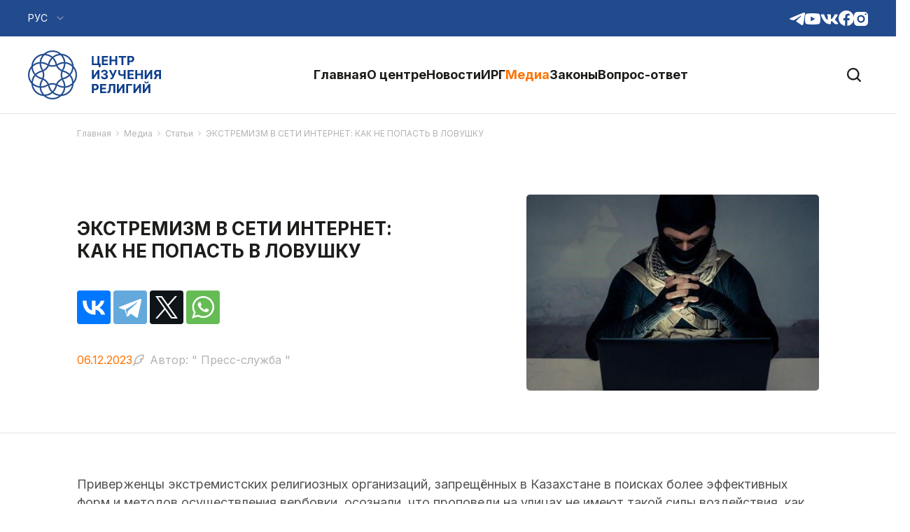

--- FILE ---
content_type: text/html; charset=UTF-8
request_url: https://elorda-din.kz/ru/news/stati/20
body_size: 11472
content:
<!DOCTYPE html>
<html lang="ru">
<head>
    <meta charset="utf-8">
    <meta http-equiv="X-UA-Compatible" content="IE=edge">

    <meta name="viewport" content="width=device-width, initial-scale=1, maximum-scale=1, shrink-to-fit=no">
    <meta name="google" content="notranslate">
    <meta name="description" content="">
    <meta name="author" content="">
    <meta name="keyword" content="">
    <meta name="_token" content="6Km7FPh9ZTk9GkBE47k95IyCJRlEL7LzsbmZj6nx">
        <title>ЭКСТРЕМИЗМ В СЕТИ ИНТЕРНЕТ: КАК НЕ ПОПАСТЬ В ЛОВУШКУ | Статьи | ТОО «Центр изучения религий» г. Астана</title>

        <meta property="og:type" content="website">
<meta property="og:site_name" content="ТОО «Центр изучения религий» г. Астана">
<meta property="og:locale" content="ru">
<meta property="og:url" content="https://elorda-din.kz/ru/news/stati/20">

    
    <meta property="og:title" content="ЭКСТРЕМИЗМ В СЕТИ ИНТЕРНЕТ: КАК НЕ ПОПАСТЬ В ЛОВУШКУ">
    <meta property="og:article:published_time" content="2023-12-06 20:44:00">
    <meta property="og:image" content="https://elorda-din.kz/data/media/news/images/5f628d30886f405db5b55c27596085d5.jpg">
    <meta property="og:image:secure_url" content="https://elorda-din.kz/data/media/news/images/5f628d30886f405db5b55c27596085d5.jpg">

    <link rel="preconnect" href="https://fonts.googleapis.com">
    <link rel="preconnect" href="https://fonts.gstatic.com" crossorigin>
    <link href="https://fonts.googleapis.com/css2?family=Inter:wght@100..900&display=swap" rel="stylesheet">

    <link rel="stylesheet" href="/site/cache/vendor.css?id=a02a1fc50ca8cdb801e71d77d7d42b3f">

<link rel="stylesheet" href="/site/cache/app.css?id=3c97e6af1c5a914a4cc2d182d1123226">

    <script>
        window.Main = { locale: 'ru', isHome: 0 }
    </script>

    <!-- Global site tag (gtag.js) - Google Analytics -->
<script async src="https://www.googletagmanager.com/gtag/js?id=G-5R3RFSQ0G6"></script>
<script>
    window.dataLayer = window.dataLayer || [];

    function gtag() {
        dataLayer.push(arguments);
    }

    gtag('js', new Date());
    gtag('config', 'G-5R3RFSQ0G6');
</script>
<!-- /Global site tag (gtag.js) - Google Analytics -->


<!-- Yandex.Metrika counter -->
<script type="text/javascript"> (function (d, w, c) {
        (w[c] = w[c] || []).push(function () {
            try {
                w.yaCounter49684603 = new Ya.Metrika2({
                    id: 49684603,
                    clickmap: true,
                    trackLinks: true,
                    accurateTrackBounce: true,
                    webvisor: true,
                    trackHash: true
                });
            } catch (e) {
            }
        });
        var n = d.getElementsByTagName("script")[0], s = d.createElement("script"), f = function () {
            n.parentNode.insertBefore(s, n);
        };
        s.type = "text/javascript";
        s.async = true;
        s.src = "https://mc.yandex.ru/metrika/tag.js";
        if (w.opera == "[object Opera]") {
            d.addEventListener("DOMContentLoaded", f, false);
        } else {
            f();
        }
    })(document, window, "yandex_metrika_callbacks2"); </script>
<noscript>
    <div><img src="https://mc.yandex.ru/watch/49684603" style="position:absolute; left:-9999px;" alt=""/></div>
</noscript> <!-- /Yandex.Metrika counter -->

</head>


<body >
	<div class="preloader">
    <div class="preloader__spinner"><span class="preloader__circle"></span></div>
</div>
	<svg xmlns="http://www.w3.org/2000/svg" xmlns:xlink="http://www.w3.org/1999/xlink" style="display: none;">
	<symbol viewBox="0 0 6 11" id="icon--arrow">
        <path fill-rule="evenodd" d="M4.287 5.5.001 1.33.858.496 6.003 5.5.858 10.503.001 9.67 4.287 5.5Z" clip-rule="evenodd" />
    </symbol>
    <symbol viewBox="0 0 22 22" id="icon--fb">
        <path fill-rule="evenodd" d="M11-.001C4.925-.001 0 4.95 0 11.057 0 16.6 4.063 21.178 9.355 21.978v-7.991H6.634v-2.906h2.721V9.146c0-3.202 1.552-4.607 4.2-4.607 1.267 0 1.938.095 2.256.137v2.537h-1.806c-1.124 0-1.516 1.072-1.516 2.279v1.589h3.293l-.446 2.906h-2.847v8.014C17.858 21.269 22 16.654 22 11.057 22 4.95 17.075-.001 11-.001Z" clip-rule="evenodd" />
    </symbol>
    <symbol viewBox="0 0 17 18" id="icon--feather">
        <path fill-rule="evenodd" d="M16.078 7.615c-.208.533-.79.503-.79.503h-2.514l1.15 1.652s.502.718-.144 1.366c-.646.646-3.706 4.214-10.125 3.806-.623.655-2.298 2.37-2.298 2.37s-.654.422-1.077 0c-.53-.532-.144-1.078-.144-1.078l2.37-2.44S1.736.212 16.15.503c.717.005.79.576.79.576s.403 3.285-.862 6.535Zm-.646-5.53S4.325 1.56 4.158 13.29c1.326-.235 4.621.427 8.115-3.017a16.59 16.59 0 0 1-.79-1.006s-.603-.835-.288-1.652c.314-.817.954-1.095 1.508-1.149.421-.041 2.01 0 2.01 0s.868-1.143.719-4.382Z" clip-rule="evenodd" />
    </symbol>
    <symbol viewBox="0 0 20 20" id="icon--instagram">
        <path fill-rule="evenodd" d="M15 20H5a5 5 0 0 1-5-5V5a5 5 0 0 1 5-5h10a5 5 0 0 1 5 5v10a5 5 0 0 1-5 5ZM10 4.437a5.563 5.563 0 1 0 0 11.127 5.563 5.563 0 0 0 0-11.127Zm6.667-2.215a1.112 1.112 0 1 0 0 2.224 1.112 1.112 0 0 0 0-2.224Zm-4.31 10.135a3.34 3.34 0 0 1-3.633.722A3.329 3.329 0 0 1 6.667 10 3.332 3.332 0 0 1 10 6.667c.438 0 .871.086 1.276.253a3.342 3.342 0 0 1 1.804 1.804 3.345 3.345 0 0 1 0 2.552 3.342 3.342 0 0 1-.723 1.081Z" clip-rule="evenodd" />
    </symbol>
    <symbol viewBox="0 0 20 20" id="icon--search">
        <path fill-rule="evenodd" d="M19.642 19.642a1.22 1.22 0 0 1-1.727 0l-3.904-3.903A8.75 8.75 0 0 1 0 8.75 8.749 8.749 0 0 1 8.75 0a8.75 8.75 0 0 1 6.99 14.012l3.902 3.902c.477.477.477 1.25 0 1.728ZM8.749 2.178a6.572 6.572 0 1 0 .001 13.144 6.572 6.572 0 0 0 0-13.144Z" clip-rule="evenodd" />
    </symbol>
    <symbol viewBox="0 0 22 18" id="icon--telegram">
        <path fill-rule="evenodd" d="M1.48 7.74C8.248 4.809 17.01 1.243 18.217.748c3.173-1.293 4.145-1.045 3.66 1.819-.346 2.056-1.353 8.869-2.155 13.112-.477 2.513-1.544 2.81-3.22 1.725-.81-.525-4.88-3.172-5.765-3.793-.806-.57-1.918-1.25-.522-2.592.496-.476 3.749-3.533 6.287-5.912.333-.31-.086-.822-.47-.573-3.42 2.227-8.16 5.32-8.76 5.722-.912.61-1.786.89-3.36.443-1.183-.334-2.345-.732-2.795-.885-1.74-.588-1.328-1.346.363-2.074Z" clip-rule="evenodd" />
    </symbol>
    <symbol viewBox="0 0 26 16" id="icon--vk">
        <path fill-rule="evenodd" d="M25.403 1.516c.181-.585 0-1.016-.86-1.016h-2.845c-.723 0-1.057.372-1.238.782 0 0-1.446 3.425-3.495 5.65-.663.644-.964.849-1.326.849-.18 0-.443-.205-.443-.79V1.516c0-.702-.21-1.016-.812-1.016h-4.47c-.452 0-.724.327-.724.636 0 .666 1.025.819 1.13 2.693v4.069c0 .892-.166 1.054-.527 1.054-.965 0-3.31-3.441-4.7-7.377C4.818.809 4.545.5 3.818.5H.974C.161.5 0 .872 0 1.282c0 .732.964 4.362 4.49 9.163 2.35 3.277 5.662 5.056 8.676 5.056 1.808 0 2.031-.396 2.031-1.075v-2.479c0-.79.172-.946.744-.946.422 0 1.145.205 2.833 1.786 1.93 1.872 2.247 2.713 3.332 2.713h2.844c.813 0 1.22-.395.985-1.174-.257-.777-1.178-1.902-2.4-3.238-.663-.76-1.657-1.58-1.959-1.99-.42-.527-.3-.761 0-1.23 0 0 3.466-4.742 3.828-6.352Z" clip-rule="evenodd" />
    </symbol>
    <symbol viewBox="0 0 22 16" id="icon--youtube">
        <path fill-rule="evenodd" d="M21.488 13.25c-.205 1.15-1.174 1.9-2.297 2.15-1.787.35-4.85.6-8.22.6-3.37 0-6.433-.25-8.22-.6C1.628 15.15.66 14.349.454 13.25.198 12-.005 10.25-.005 8s.203-4 .41-5.25C.606 1.599 1.577.85 2.7.6 4.386.25 7.551 0 10.92 0c3.37 0 6.485.25 8.168.6 1.125.25 2.094 1.05 2.298 2.15.255 1.25.51 3 .614 5.25-.052 2.199-.307 4-.51 5.25ZM8.163 4.5v7L14.391 8 8.163 4.5Z" clip-rule="evenodd" />
    </symbol>
    <symbol viewBox="0 0 70 50" id="icon--youtube-play">
        <path fill-rule="evenodd" clip-rule="evenodd" d="M21.2443 10.3846H49.7058V38.6777H21.2443V10.3846Z" fill="currentColor" />
        <path fill-rule="evenodd" clip-rule="evenodd" d="M68.0158 41.4062C67.3697 45.0008 64.3197 47.3446 60.7866 48.1262C55.1635 49.2185 45.5243 50 34.9189 50C24.3135 50 14.6743 49.2185 9.05122 48.1262C5.51814 47.3446 2.46891 44.8423 1.82198 41.4062C1.01891 37.5 0.378906 32.0308 0.378906 25C0.378906 17.9685 1.01891 12.5 1.66506 8.59385C2.30506 4.99846 5.36198 2.65462 8.89429 1.87385C14.1974 0.781539 24.1566 0 34.7558 0C45.3612 0 55.1635 0.781539 60.4605 1.87385C63.9997 2.65462 67.0489 5.15769 67.6897 8.59385C68.4928 12.5 69.2958 17.9685 69.622 25C69.4589 31.8723 68.6558 37.5 68.0158 41.4062ZM26.0828 14.0623V35.9377L45.6812 25L26.0828 14.0623Z" />
    </symbol>
    <symbol viewBox="0 0 32 26" id="icon--book">
        <path d="M29.147 0c-4.395.019-7.662.624-10.026 1.67-1.764.78-2.454 1.37-2.454 3.37V26c2.702-2.438 5.1-3.12 14.56-3.12V0h-2.08ZM2.08 0c4.395.019 7.662.624 10.026 1.67 1.764.78 2.454 1.37 2.454 3.37V26c-2.702-2.438-5.1-3.12-14.56-3.12V0h2.08Z" />
    </symbol>
</svg>

	<div class="wrap">
		<header class="header" data-aos="fade-down" data-aos-delay="200">
    <div class="header__top">
        <div class="header__top-in container-fluid">
            <div class="header__locale">
    <button class="header__locale-toggle">
                                    <span>Рус</span>
                                        
        
				<svg class="icon icon--arrow icon--arrow-down">
					<use xlink:href="#icon--arrow"></use>
				</svg>
    </button>

    <div class="header__locale-list">
                                                        <a
                    class="header__locale-link link"
                    href="https://elorda-din.kz/kz/news/stati/20"
                >Қаз</a>
                        </div>
</div>
            <div class="header__socials socials">
                    <a class="socials__link"
               href="https://t.me/elorda_din" target="_blank"
               title="Telegram"
            >
				<svg class="icon icon--telegram">
					<use xlink:href="#icon--telegram"></use>
				</svg></a>
                    <a class="socials__link"
               href="https://www.youtube.com/channel/UCtJrkuh56qkQLSk-j6oWAqQ" target="_blank"
               title="Youtube"
            >
				<svg class="icon icon--youtube">
					<use xlink:href="#icon--youtube"></use>
				</svg></a>
                    <a class="socials__link"
               href="https://vk.com/elorda_din" target="_blank"
               title="VK"
            >
				<svg class="icon icon--vk">
					<use xlink:href="#icon--vk"></use>
				</svg></a>
                    <a class="socials__link"
               href="https://www.facebook.com/elorda.cir/" target="_blank"
               title="Facebook"
            >
				<svg class="icon icon--fb">
					<use xlink:href="#icon--fb"></use>
				</svg></a>
                    <a class="socials__link"
               href="https://www.instagram.com/elorda_din/" target="_blank"
               title="Instagram"
            >
				<svg class="icon icon--instagram">
					<use xlink:href="#icon--instagram"></use>
				</svg></a>
            </div>

        </div>
    </div>

    <div class="header__main container-fluid">
        <div class="header__left">
            <div class="header__logo">
    <a class="header__logo-link" href="/ru">
        <img
            class="header__logo-img lazy"
            src=""
            data-src="/site/images/logo/ru.png"
            alt="ТОО «Центр изучения религий» г. Астана"
        >
    </a>
</div>        </div>

        <div class="header__middle">
            <div class="header__nav js-header-nav">
                <form class="header__search-mob"
      action="https://elorda-din.kz/ru/search"
      method="get"
>
    <input class="header__search-mob-input" type="text" name="query" placeholder="Поиск">
    <button class="header__search-mob-submit" type="submit">
        
				<svg class="icon icon--search">
					<use xlink:href="#icon--search"></use>
				</svg>
    </button>
</form>                <nav class="nav">
    <ul class="nav__list">
                    
        <li class="nav__item">
            
                            <a
                    class="nav__link"
                                                                                                        href="/ru"
                                                                                        >Главная</a>
            
                    </li>
                    
        <li class="nav__item has-subnav">
            
                            <a
                    class="nav__link has-subnav"
                                                                                                        href="/ru/page/obshchaya-informaciya"
                                                                                        >О центре</a>
            
                            <ul class="nav-subnav">
                    
        <li class="nav-subnav__item">
            
                            <a
                    class="nav-subnav__link"
                                            href="/ru/page/obshchaya-informaciya"
                                    >
                    <span>Общая информация</span>
                    
				<svg class="icon icon--arrow icon--arrow-right">
					<use xlink:href="#icon--arrow"></use>
				</svg>
                </a>
            
                    </li>
                    
        <li class="nav-subnav__item">
            
                            <a
                    class="nav-subnav__link"
                                            href="/ru/news/rukovodstvo"
                                    >
                    <span>Руководство</span>
                    
				<svg class="icon icon--arrow icon--arrow-right">
					<use xlink:href="#icon--arrow"></use>
				</svg>
                </a>
            
                    </li>
                    
        <li class="nav-subnav__item">
            
                            <a
                    class="nav-subnav__link"
                                            href="/ru/page/struktura"
                                    >
                    <span>Структура</span>
                    
				<svg class="icon icon--arrow icon--arrow-right">
					<use xlink:href="#icon--arrow"></use>
				</svg>
                </a>
            
                    </li>
                    
        <li class="nav-subnav__item">
            
                            <a
                    class="nav-subnav__link"
                                            href="/ru/page/kontakty"
                                    >
                    <span>Контакты</span>
                    
				<svg class="icon icon--arrow icon--arrow-right">
					<use xlink:href="#icon--arrow"></use>
				</svg>
                </a>
            
                    </li>
    </ul>
                    </li>
                    
        <li class="nav__item">
            
                            <a
                    class="nav__link"
                                            href="/ru/news/novosti"
                                    >Новости</a>
            
                    </li>
                    
        <li class="nav__item has-subnav">
            
                            <a
                    class="nav__link has-subnav"
                                                                                                        href="/ru/page/sostav-irg"
                                                                                        >ИРГ</a>
            
                            <ul class="nav-subnav">
                    
        <li class="nav-subnav__item">
            
                            <a
                    class="nav-subnav__link"
                                            href="/ru/page/sostav-irg"
                                    >
                    <span>Состав ИРГ</span>
                    
				<svg class="icon icon--arrow icon--arrow-right">
					<use xlink:href="#icon--arrow"></use>
				</svg>
                </a>
            
                    </li>
                    
        <li class="nav-subnav__item">
            
                            <a
                    class="nav-subnav__link"
                                            href="/ru/news/rabota-irg"
                                    >
                    <span>Работа ИРГ</span>
                    
				<svg class="icon icon--arrow icon--arrow-right">
					<use xlink:href="#icon--arrow"></use>
				</svg>
                </a>
            
                    </li>
    </ul>
                    </li>
                    
        <li class="nav__item has-subnav is-active">
            
                            <a
                    class="nav__link has-subnav is-active"
                                                                                                        href="/ru/news/video"
                                                                                        >Медиа</a>
            
                            <ul class="nav-subnav">
                    
        <li class="nav-subnav__item">
            
                            <a
                    class="nav-subnav__link"
                                            href="/ru/news/video"
                                    >
                    <span>Видео</span>
                    
				<svg class="icon icon--arrow icon--arrow-right">
					<use xlink:href="#icon--arrow"></use>
				</svg>
                </a>
            
                    </li>
                    
        <li class="nav-subnav__item">
            
                            <a
                    class="nav-subnav__link"
                                            href="/ru/news/foto"
                                    >
                    <span>Фото</span>
                    
				<svg class="icon icon--arrow icon--arrow-right">
					<use xlink:href="#icon--arrow"></use>
				</svg>
                </a>
            
                    </li>
                    
        <li class="nav-subnav__item is-active">
            
                            <a
                    class="nav-subnav__link is-active"
                                            href="/ru/news/stati"
                                    >
                    <span>Статьи</span>
                    
				<svg class="icon icon--arrow icon--arrow-right">
					<use xlink:href="#icon--arrow"></use>
				</svg>
                </a>
            
                    </li>
    </ul>
                    </li>
                    
        <li class="nav__item">
            
                            <a
                    class="nav__link"
                                            href="/ru/page/zakony"
                                    >Законы</a>
            
                    </li>
                    
        <li class="nav__item">
            
                            <a
                    class="nav__link"
                                            href="/ru/gb/vopros-otvet"
                                    >Вопрос-ответ</a>
            
                    </li>
    </ul>
</nav>
            </div>
        </div>

        <div class="header__right">
            <div class="header__search js-header-search">
    <button class="header__search-btn js-header-search-btn" title="Поиск">
        
				<svg class="icon icon--search">
					<use xlink:href="#icon--search"></use>
				</svg>
    </button>

    <form class="header__search-form"
          action="https://elorda-din.kz/ru/search"
          method="get"
    >
        <input class="header__search-input js-header-search-input" type="text" name="query" placeholder="Поиск">
        <button class="header__search-submit" type="submit">
            
				<svg class="icon icon--search">
					<use xlink:href="#icon--search"></use>
				</svg>
        </button>
    </form>
</div>            <button class="header-toggle js-header-toggle">
    <span class="header-toggle__in"></span>
</button>        </div>
    </div>
</header>

		<main class="main">
        <section class="section intro-page" data-jarallax>
    <div class="intro-page__inner container">
        <ul class="breadcrumbs" data-aos="fade-up" data-aos-delay="200">
        <li>
            <a class="link" href="/ru/">Главная</a>
            
				<svg class="icon icon--arrow icon--arrow-right">
					<use xlink:href="#icon--arrow"></use>
				</svg>
        </li>

                    <li>
                <a
                    class="link "
                    href="/ru/news/video"
                >Медиа</a>

                
				<svg class="icon icon--arrow icon--arrow-right">
					<use xlink:href="#icon--arrow"></use>
				</svg>
            </li>
                    <li>
                <a
                    class="link is-active"
                    href="/ru/news/stati"
                >Статьи</a>

                
				<svg class="icon icon--arrow icon--arrow-right">
					<use xlink:href="#icon--arrow"></use>
				</svg>
            </li>
        
                    <li>
                <a
                    class="link is-active is-disabled"
                    href="#"
                >ЭКСТРЕМИЗМ В СЕТИ ИНТЕРНЕТ: КАК НЕ ПОПАСТЬ В ЛОВУШКУ</a>
            </li>
            </ul>

            </div>
</section>
        <section class="section page" data-aos="fade-up" data-aos-delay="300">
        <article class="post">
            <div class="post__header">
                <div class="container">
                    <div class="post__header-in row">
                        <div class="post__info col-12 col-lg-6">
                            <h2 class="post__title title-section">
                                ЭКСТРЕМИЗМ В СЕТИ ИНТЕРНЕТ: КАК НЕ ПОПАСТЬ В ЛОВУШКУ
                            </h2>

                            <div class="post__share">
                                <div class="ya-share2"
                                     data-curtain data-size="l"
                                     data-services="vkontakte,telegram,twitter,whatsapp"
                                ></div>
                            </div>

                            <div class="post__meta">
                                <time class="post__date"
                                      datetime="2023-12-06"
                                >
                                    06.12.2023
                                </time>

                                <div class="post__author">
                                    
				<svg class="icon icon--feather">
					<use xlink:href="#icon--feather"></use>
				</svg>
                                    <span>Автор: " Пресс-служба " </span>
                                </div>
                            </div>
                        </div>

                                                    <div class="col-12 col-lg-5">
                                <div class="post-images swiper js-post-images">
        <div class="swiper-wrapper">
                                                <div class="post-images__slide swiper-slide">
                        <a
                            class="swiper-lazy"
                            href="/data/media/news/images/5f628d30886f405db5b55c27596085d5.jpg"
                            data-glightbox
                            data-background="/image/resize/720/482/data/media/news/images/5f628d30886f405db5b55c27596085d5.jpg"
                        >
                            <div class="swiper-lazy-preloader"></div>
                        </a>
                    </div>
                                    </div>

        <div class="swiper-button-prev">
				<svg class="icon icon--arrow icon--arrow-left">
					<use xlink:href="#icon--arrow"></use>
				</svg></div>
        <div class="swiper-button-next">
				<svg class="icon icon--arrow icon--arrow-right">
					<use xlink:href="#icon--arrow"></use>
				</svg></div>
    </div>
                            </div>
                                            </div>
                </div>
            </div>

            <hr>

            <div class="post__body">
                <div class="container">
                    <div class="post__content formatted">
                        
                        <p><i>Приверженцы экстремистских религиозных организаций, запрещённых в Казахстане в поисках более эффективных форм и методов осуществления вербовки, осознали, что проповеди на улицах не имеют такой силы воздействия, как раньше, плюс ко всему прямую вербовку осложняет возможная административная и уголовная ответственность. Поэтому основным средством обитания вербовщиков стал интернет, а основной целью &ndash; молодежь, в силу своей не окрепшей психики, юношеского максимализма, недостатка знаний и жизненного опыта, передает Elorda.info.</i></p>
<p>Сегодня большинство людей используют интернет в первую очередь для общения. Разнообразные коммуникационные платформы гарантируют, что у каждого есть своя &laquo;любимая&raquo; социальная сеть. Молодые люди предпочитают менее формальные сети для общения, такие как What&rsquo;s app, Instagram, ВКонтакте, Телеграмм, Facebook и др. Каждое утро многие пользователи начинают с посещения многочисленных сообществ в социальных сетях, в поисках новостей, новых видеороликов и конечно же общения.</p>
<p>Такого рода простота, доступность и относительное отсутствие контроля сделали социальные сети полем деятельности различных запрещенных организаций, в том числе и экстремистского толка. Находят своих жертв вербовщики достаточно легко, их привлекают люди, активно ищущие в Интернете ответы на экзистенциальные вопросы, занимающиеся поиском заработка, обсуждающие тему религии в социальных сетях и т.д.</p>
<p>Чаще всего объектом вербовки является молодежь, так как молодые люди материально зависимы, не имеют достаточного жизненного опыта и легче всего подвержены психологическому воздействию. В ходе вербовки используется давление на уязвимые места, это могут быть юношеский максимализм, самоутверждение, психологическая нестабильность, алчность. Вербовщики обращают внимание на молодых, амбициозных молодых людей, в том числе из благополучных семей с хорошим образованием.</p>
<p>Методика вербовки предельна проста. Вербовщиками активно ведется подготовка и распространение профессиональной аудио, фото и видеопродукции, где красочно показывается якобы &laquo;благополучная&raquo; жизнь тех же боевиков. В частности, вербовщики распространяют фотографии боевиков на фоне красивых дворцов и машин, иллюстрируя их безбедную жизнь. Основная задача подобных видео &ndash; потенциально заинтересовать любопытствующих, втянуть в общение в формате вопрос-ответ.</p>
<p>Социальные сети позволяют не только размещать информацию, но и поддерживать интерактивное общение, осуществлять &laquo;точечный&raquo; поиск &laquo;полезных&raquo; людей. Для этого анализировались публикации на личных страничках, составлялся психологический портрет человека, оценивалась возможность его вовлечения в организацию. Особое внимание уделялось темам, интересовавшим потенциальную жертву, это могли быть обсуждения в чат румах, дискуссии в комментариях, которые наглядно говорили о взглядах и убеждениях пользователя. Причём вам необязательно было дискутировать с конкретным оппонентом, вы можете просто выразить свою точку зрения в комментарии под каким-либо постом или видео, и вербовщики начинают свой отлаженный до совершенства процесс.</p>
<p>Также, следует отметить, новый и довольно популярный вид пропаганды деструктивной идеологии &ndash; таргетированную рекламу, используемую вербовщиками. Обычно, фото и видео загружаются в &laquo;таргет&raquo; под видом &laquo;мирных&raquo; толкований, ответов на &laquo;вечные&raquo; и популярные вопросы, к примеру &laquo;Как правильно читать намаз?&raquo;, &laquo;Как стать праведным мусульманином?&raquo;, &laquo;Как заслужить рай?&raquo; и т.д. Данная схема довольно действенная, так как если вы знакомы с таргетом, то вы знаете что его довольно легко настроить, для воздействия именно на ту конкретную целевую аудиторию которая вас интересует. Пройдя по ссылке, потенциальная жертва, обнаружит группу или канал, с довольно интересным и зрелищным контентом, после ознакомления с которым, запустится процесс радикализации с возможной последующей вербовкой.</p>
<p>Удачным результатом работы вербовщика можно назвать крепкую зависимость, причем она может быть не только моральная или психологическая, но и материальная. К сожалению, чаще всего вербовщика удаётся распознать тогда, когда человек уже находится под влиянием, доверяет ему и думает, что это нормально. Поэтому один из главных советов, которые дают эксперты, не вступать в дискуссии на религиозную тематику, потому что такая форма диалога, как мы показали это выше, &ndash; наиболее удобный способ вербовки. А в общении с новыми знакомыми, тем более в интернете, всегда изначально занимать позицию критического мышления.</p>
<p>Таким образом, в целях предотвращения &laquo;ухода&raquo; молодых граждан в ряды радикалов, мы рекомендуем изучать религию, обретать религиозные знания, используя при этом только безопасные и проверенные официальные сайты, и сообщества, и группы в социальных сетях, такие как &ndash; elorda_din, din_Astana, qogam.kdr, muftyat.kz, mitropolia_kz.</p>
<p>Если у вас возникли вопросы по допустимости приобретения знаний из Интернета, сообществ или групп, вопросы относительно деструктивных течений или любой вопрос, касающийся религии, то Вы можете связаться с Центром изучения религий г. Астана посредством Единого контакт-центра IKOMEK 109! (Звонок бесплатный и анонимный).</p>
<p><b>Нурсултан Дихамбаев,<br /></b><b>религиовед, руководитель отдела Центра изучения религий</b></p>
                    </div>

                                                        </div>
            </div>

            <div class="post__footer">
                <div class="post__footer-in container">
                    <a class="btn btn--outline-default"
                       href="/ru/news/stati"
                    >Все новости</a>
                </div>
            </div>
        </article>
    </section>

</main>

		<footer class="footer footer--page">
    <div class="footer__inner container" data-aos="fade-up" data-aos-delay="200">
        <div class="footer__copyright">
            © ТОО «Центр изучения религий» г. Астана
        </div>

        <div class="footer__socials socials">
                    <a class="socials__link"
               href="https://t.me/elorda_din" target="_blank"
               title="Telegram"
            >
				<svg class="icon icon--telegram">
					<use xlink:href="#icon--telegram"></use>
				</svg></a>
                    <a class="socials__link"
               href="https://www.youtube.com/channel/UCtJrkuh56qkQLSk-j6oWAqQ" target="_blank"
               title="Youtube"
            >
				<svg class="icon icon--youtube">
					<use xlink:href="#icon--youtube"></use>
				</svg></a>
                    <a class="socials__link"
               href="https://vk.com/elorda_din" target="_blank"
               title="VK"
            >
				<svg class="icon icon--vk">
					<use xlink:href="#icon--vk"></use>
				</svg></a>
                    <a class="socials__link"
               href="https://www.facebook.com/elorda.cir/" target="_blank"
               title="Facebook"
            >
				<svg class="icon icon--fb">
					<use xlink:href="#icon--fb"></use>
				</svg></a>
                    <a class="socials__link"
               href="https://www.instagram.com/elorda_din/" target="_blank"
               title="Instagram"
            >
				<svg class="icon icon--instagram">
					<use xlink:href="#icon--instagram"></use>
				</svg></a>
            </div>


        <div class="footer__dev">
            Разработано в &nbsp;<a class="link" href="https://www.ir.kz" target="_blank" title="Интернет Решения - создание сайтов, сопровождение сайтов, создание годовых отчетов (разработка сайтов в Казахстане, разработка сайтов Астана, Алматы, создание сайта Астана, Алматы, создание годовых отчетов в Астане)">Интернет Решения</a>
        </div>
    </div>
</footer>
	</div>

	<button class="btn-up js-btn-up" title="На верх" type="button">
    
				<svg class="icon icon--arrow icon--arrow-up">
					<use xlink:href="#icon--arrow"></use>
				</svg>
</button>

<script>
    window.MSInputMethodContext && document.documentMode && document.write('<script src="https://polyfill.io/v3/polyfill.min.js?features=default%2CNodeList.prototype.forEach%2CNumber.parseFloat%2CNumber.parseInt"><\/script>');
</script>
<script src="/site/cache/vendor.js?id=dbcf47d137fe28f8f4c1be9d0db59ecb"></script>
    <script src="https://yastatic.net/share2/share.js"></script>
<script src="/site/cache/app.js?id=ac87f007cbc6dbc6ef5003ebe4c4fc5e"></script>
	</body>
</html>


--- FILE ---
content_type: text/css
request_url: https://elorda-din.kz/site/cache/app.css?id=3c97e6af1c5a914a4cc2d182d1123226
body_size: 10039
content:
*{-webkit-box-sizing:border-box;box-sizing:border-box;margin:0;outline:0;padding:0}:after,:before{-webkit-box-sizing:border-box;box-sizing:border-box}img{font-style:italic;height:auto;max-width:100%}img:not([src]):not([srcset]),img[src=""]{visibility:hidden}table img{max-width:none}dl,ol,ul{margin:0;padding:0}ul li{list-style:none}a{color:#224b8e;text-decoration:none}a:focus,a:hover{color:#2756a3;text-decoration:none}svg{fill:currentColor;height:1em;pointer-events:none;width:1em}button{cursor:pointer;outline:0}button:focus{outline:0}html{font-size:10px}html.no-scroll{overflow:hidden}body{color:#1d1d1b;font-family:Inter,sans-serif;font-size:1.4rem;line-height:1.45;min-width:320px;position:relative}p{margin-bottom:2rem}hr{border:none;border-top:1px solid rgba(0,0,0,.1);margin:6rem 0}@media screen and (max-width:1199.98px){hr{margin:4rem 0}}b,strong{font-weight:700}.wrap{-webkit-box-orient:vertical;-webkit-box-direction:normal;display:-webkit-box;display:-ms-flexbox;display:flex;-ms-flex-direction:column;flex-direction:column;min-height:100vh}html.is-ie .wrap{display:block}.container,.container-fluid{margin:0 auto;max-width:100%;padding:0 2rem;width:100%}@media screen and (min-width:1200px){.container,.container-fluid{padding-left:4rem;padding-right:4rem}}@media screen and (min-width:576px){.container{max-width:540px}}@media screen and (min-width:768px){.container{max-width:720px}}@media screen and (min-width:992px){.container{max-width:960px}}@media screen and (min-width:1200px){.container{max-width:1140px}}@media screen and (min-width:1440px){.container{max-width:1440px}}@media screen and (min-width:1864px){.container{max-width:1864px}}@media screen and (min-width:1440px){.container-fluid{max-width:calc(100% - 40px)}}.main{-webkit-box-flex:1;-ms-flex:1;flex:1;width:100%}.icon{display:inline-block;position:relative;vertical-align:middle}.icon--arrow-up{-webkit-transform:rotate(-90deg);-ms-transform:rotate(-90deg);transform:rotate(-90deg)}.icon--arrow-left{-webkit-transform:rotate(-180deg);-ms-transform:rotate(-180deg);transform:rotate(-180deg)}.icon--arrow-down{-webkit-transform:rotate(90deg);-ms-transform:rotate(90deg);transform:rotate(90deg)}.btn{-webkit-box-align:center;-ms-flex-align:center;-webkit-box-pack:center;-ms-flex-pack:center;align-items:center;background:transparent;border:none;border-radius:.5rem;cursor:pointer;display:-webkit-inline-box;display:-ms-inline-flexbox;display:inline-flex;font-family:inherit;font-size:1.6rem;font-weight:400;justify-content:center;line-height:1.26;outline:none;padding:1.5rem 2.4rem;position:relative;text-align:center;text-decoration:none;-webkit-transition:.3s;transition:.3s;-webkit-user-select:none;-moz-user-select:none;-ms-user-select:none;user-select:none;vertical-align:middle}.btn:focus,.btn:hover{text-decoration:none}.btn[disabled]{opacity:.6;pointer-events:none}.btn__loader{-webkit-animation:btnSpinner 1s linear infinite;animation:btnSpinner 1s linear infinite;display:none;height:2.2rem;left:50%;margin-left:-1.1rem;margin-top:-1.1rem;position:absolute;top:50%;width:2.2rem}.btn__loader-in,.btn__loader-in:before{height:100%;position:absolute;top:0;width:100%}.btn__loader-in{left:50%;overflow:hidden}.btn__loader-in:before{border-radius:100%;-webkit-box-shadow:inset 0 0 0 2px currentColor;box-shadow:inset 0 0 0 2px currentColor;content:"";left:-50%}.btn.is-loading{pointer-events:none}.btn.is-loading>:not(.btn__loader){opacity:0}.btn.is-loading .btn__loader{display:block}.btn--primary{background-color:#224b8e;color:#fff}.btn--primary:focus,.btn--primary:hover{background-color:#295aab;color:#fff}.btn--secondary{background-color:#ff7200;color:#fff}.btn--secondary:focus,.btn--secondary:hover{background-color:#ff8624;color:#fff}.btn--outline-default{background:transparent;border:1px solid rgba(0,0,0,.1);color:#1d1d1b}.btn--outline-default:focus,.btn--outline-default:hover{background-color:rgba(0,0,0,.05);color:#1d1d1b}.btn--w-150{min-width:150px}.btn-up{-webkit-box-align:center;-ms-flex-align:center;-webkit-box-pack:center;-ms-flex-pack:center;align-items:center;background-color:rgba(0,0,0,.5);border:none;border-radius:50%;bottom:30px;color:#fff;display:-webkit-box;display:-ms-flexbox;display:flex;height:60px;justify-content:center;position:fixed;right:30px;-webkit-transform:translateY(150%);-ms-transform:translateY(150%);transform:translateY(150%);-webkit-transition:.3s;transition:.3s;width:60px;z-index:1020}.btn-up.is-show{-webkit-transform:translateY(0);-ms-transform:translateY(0);transform:translateY(0)}.btn-up .icon--arrow{height:16px;width:9px}.btn-up:focus,.btn-up:hover{background-color:rgba(0,0,0,.8);color:#fff}@media screen and (max-width:767.98px){.btn-up{bottom:20px;height:45px;right:20px;width:45px}}@-webkit-keyframes btnSpinner{0%{-webkit-transform:rotate(0deg);transform:rotate(0deg)}to{-webkit-transform:rotate(1turn);transform:rotate(1turn)}}@keyframes btnSpinner{0%{-webkit-transform:rotate(0deg);transform:rotate(0deg)}to{-webkit-transform:rotate(1turn);transform:rotate(1turn)}}.row{display:-webkit-box;display:-ms-flexbox;display:flex;-ms-flex-wrap:wrap;flex-wrap:wrap;margin-left:-2rem;margin-right:-2rem}[class*=col-]{padding-left:2rem;padding-right:2rem;position:relative}@media screen and (max-width:1199.98px){.row{margin-left:-1.5rem;margin-right:-1.5rem}[class*=col-]{padding-left:1.5rem;padding-right:1.5rem}}.col-1{-ms-flex:0 0 8.3333333333%;flex:0 0 8.3333333333%;max-width:8.3333333333%}.col-1,.col-2{-webkit-box-flex:0}.col-2{-ms-flex:0 0 16.6666666667%;flex:0 0 16.6666666667%;max-width:16.6666666667%}.col-3{-ms-flex:0 0 25%;flex:0 0 25%;max-width:25%}.col-3,.col-4{-webkit-box-flex:0}.col-4{-ms-flex:0 0 33.3333333333%;flex:0 0 33.3333333333%;max-width:33.3333333333%}.col-5{-ms-flex:0 0 41.6666666667%;flex:0 0 41.6666666667%;max-width:41.6666666667%}.col-5,.col-6{-webkit-box-flex:0}.col-6{-ms-flex:0 0 50%;flex:0 0 50%;max-width:50%}.col-7{-ms-flex:0 0 58.3333333333%;flex:0 0 58.3333333333%;max-width:58.3333333333%}.col-7,.col-8{-webkit-box-flex:0}.col-8{-ms-flex:0 0 66.6666666667%;flex:0 0 66.6666666667%;max-width:66.6666666667%}.col-9{-ms-flex:0 0 75%;flex:0 0 75%;max-width:75%}.col-10,.col-9{-webkit-box-flex:0}.col-10{-ms-flex:0 0 83.3333333333%;flex:0 0 83.3333333333%;max-width:83.3333333333%}.col-11{-ms-flex:0 0 91.6666666667%;flex:0 0 91.6666666667%;max-width:91.6666666667%}.col-11,.col-12{-webkit-box-flex:0}.col-12{-ms-flex:0 0 100%;flex:0 0 100%;max-width:100%}@media (min-width:576px){.col-sm-1{-webkit-box-flex:0;-ms-flex:0 0 8.3333333333%;flex:0 0 8.3333333333%;max-width:8.3333333333%}.col-sm-2{-webkit-box-flex:0;-ms-flex:0 0 16.6666666667%;flex:0 0 16.6666666667%;max-width:16.6666666667%}.col-sm-3{-webkit-box-flex:0;-ms-flex:0 0 25%;flex:0 0 25%;max-width:25%}.col-sm-4{-webkit-box-flex:0;-ms-flex:0 0 33.3333333333%;flex:0 0 33.3333333333%;max-width:33.3333333333%}.col-sm-5{-webkit-box-flex:0;-ms-flex:0 0 41.6666666667%;flex:0 0 41.6666666667%;max-width:41.6666666667%}.col-sm-6{-webkit-box-flex:0;-ms-flex:0 0 50%;flex:0 0 50%;max-width:50%}.col-sm-7{-webkit-box-flex:0;-ms-flex:0 0 58.3333333333%;flex:0 0 58.3333333333%;max-width:58.3333333333%}.col-sm-8{-webkit-box-flex:0;-ms-flex:0 0 66.6666666667%;flex:0 0 66.6666666667%;max-width:66.6666666667%}.col-sm-9{-webkit-box-flex:0;-ms-flex:0 0 75%;flex:0 0 75%;max-width:75%}.col-sm-10{-webkit-box-flex:0;-ms-flex:0 0 83.3333333333%;flex:0 0 83.3333333333%;max-width:83.3333333333%}.col-sm-11{-webkit-box-flex:0;-ms-flex:0 0 91.6666666667%;flex:0 0 91.6666666667%;max-width:91.6666666667%}.col-sm-12{-webkit-box-flex:0;-ms-flex:0 0 100%;flex:0 0 100%;max-width:100%}}@media (min-width:768px){.col-md-1{-webkit-box-flex:0;-ms-flex:0 0 8.3333333333%;flex:0 0 8.3333333333%;max-width:8.3333333333%}.col-md-2{-webkit-box-flex:0;-ms-flex:0 0 16.6666666667%;flex:0 0 16.6666666667%;max-width:16.6666666667%}.col-md-3{-webkit-box-flex:0;-ms-flex:0 0 25%;flex:0 0 25%;max-width:25%}.col-md-4{-webkit-box-flex:0;-ms-flex:0 0 33.3333333333%;flex:0 0 33.3333333333%;max-width:33.3333333333%}.col-md-5{-webkit-box-flex:0;-ms-flex:0 0 41.6666666667%;flex:0 0 41.6666666667%;max-width:41.6666666667%}.col-md-6{-webkit-box-flex:0;-ms-flex:0 0 50%;flex:0 0 50%;max-width:50%}.col-md-7{-webkit-box-flex:0;-ms-flex:0 0 58.3333333333%;flex:0 0 58.3333333333%;max-width:58.3333333333%}.col-md-8{-webkit-box-flex:0;-ms-flex:0 0 66.6666666667%;flex:0 0 66.6666666667%;max-width:66.6666666667%}.col-md-9{-webkit-box-flex:0;-ms-flex:0 0 75%;flex:0 0 75%;max-width:75%}.col-md-10{-webkit-box-flex:0;-ms-flex:0 0 83.3333333333%;flex:0 0 83.3333333333%;max-width:83.3333333333%}.col-md-11{-webkit-box-flex:0;-ms-flex:0 0 91.6666666667%;flex:0 0 91.6666666667%;max-width:91.6666666667%}.col-md-12{-webkit-box-flex:0;-ms-flex:0 0 100%;flex:0 0 100%;max-width:100%}}@media (min-width:992px){.col-lg-1{-webkit-box-flex:0;-ms-flex:0 0 8.3333333333%;flex:0 0 8.3333333333%;max-width:8.3333333333%}.col-lg-2{-webkit-box-flex:0;-ms-flex:0 0 16.6666666667%;flex:0 0 16.6666666667%;max-width:16.6666666667%}.col-lg-3{-webkit-box-flex:0;-ms-flex:0 0 25%;flex:0 0 25%;max-width:25%}.col-lg-4{-webkit-box-flex:0;-ms-flex:0 0 33.3333333333%;flex:0 0 33.3333333333%;max-width:33.3333333333%}.col-lg-5{-webkit-box-flex:0;-ms-flex:0 0 41.6666666667%;flex:0 0 41.6666666667%;max-width:41.6666666667%}.col-lg-6{-webkit-box-flex:0;-ms-flex:0 0 50%;flex:0 0 50%;max-width:50%}.col-lg-7{-webkit-box-flex:0;-ms-flex:0 0 58.3333333333%;flex:0 0 58.3333333333%;max-width:58.3333333333%}.col-lg-8{-webkit-box-flex:0;-ms-flex:0 0 66.6666666667%;flex:0 0 66.6666666667%;max-width:66.6666666667%}.col-lg-9{-webkit-box-flex:0;-ms-flex:0 0 75%;flex:0 0 75%;max-width:75%}.col-lg-10{-webkit-box-flex:0;-ms-flex:0 0 83.3333333333%;flex:0 0 83.3333333333%;max-width:83.3333333333%}.col-lg-11{-webkit-box-flex:0;-ms-flex:0 0 91.6666666667%;flex:0 0 91.6666666667%;max-width:91.6666666667%}.col-lg-12{-webkit-box-flex:0;-ms-flex:0 0 100%;flex:0 0 100%;max-width:100%}}@media (min-width:1200px){.col-xl-1{-webkit-box-flex:0;-ms-flex:0 0 8.3333333333%;flex:0 0 8.3333333333%;max-width:8.3333333333%}.col-xl-2{-webkit-box-flex:0;-ms-flex:0 0 16.6666666667%;flex:0 0 16.6666666667%;max-width:16.6666666667%}.col-xl-3{-webkit-box-flex:0;-ms-flex:0 0 25%;flex:0 0 25%;max-width:25%}.col-xl-4{-webkit-box-flex:0;-ms-flex:0 0 33.3333333333%;flex:0 0 33.3333333333%;max-width:33.3333333333%}.col-xl-5{-webkit-box-flex:0;-ms-flex:0 0 41.6666666667%;flex:0 0 41.6666666667%;max-width:41.6666666667%}.col-xl-6{-webkit-box-flex:0;-ms-flex:0 0 50%;flex:0 0 50%;max-width:50%}.col-xl-7{-webkit-box-flex:0;-ms-flex:0 0 58.3333333333%;flex:0 0 58.3333333333%;max-width:58.3333333333%}.col-xl-8{-webkit-box-flex:0;-ms-flex:0 0 66.6666666667%;flex:0 0 66.6666666667%;max-width:66.6666666667%}.col-xl-9{-webkit-box-flex:0;-ms-flex:0 0 75%;flex:0 0 75%;max-width:75%}.col-xl-10{-webkit-box-flex:0;-ms-flex:0 0 83.3333333333%;flex:0 0 83.3333333333%;max-width:83.3333333333%}.col-xl-11{-webkit-box-flex:0;-ms-flex:0 0 91.6666666667%;flex:0 0 91.6666666667%;max-width:91.6666666667%}.col-xl-12{-webkit-box-flex:0;-ms-flex:0 0 100%;flex:0 0 100%;max-width:100%}}@media (min-width:1440px){.col-2xl-1{-webkit-box-flex:0;-ms-flex:0 0 8.3333333333%;flex:0 0 8.3333333333%;max-width:8.3333333333%}.col-2xl-2{-webkit-box-flex:0;-ms-flex:0 0 16.6666666667%;flex:0 0 16.6666666667%;max-width:16.6666666667%}.col-2xl-3{-webkit-box-flex:0;-ms-flex:0 0 25%;flex:0 0 25%;max-width:25%}.col-2xl-4{-webkit-box-flex:0;-ms-flex:0 0 33.3333333333%;flex:0 0 33.3333333333%;max-width:33.3333333333%}.col-2xl-5{-webkit-box-flex:0;-ms-flex:0 0 41.6666666667%;flex:0 0 41.6666666667%;max-width:41.6666666667%}.col-2xl-6{-webkit-box-flex:0;-ms-flex:0 0 50%;flex:0 0 50%;max-width:50%}.col-2xl-7{-webkit-box-flex:0;-ms-flex:0 0 58.3333333333%;flex:0 0 58.3333333333%;max-width:58.3333333333%}.col-2xl-8{-webkit-box-flex:0;-ms-flex:0 0 66.6666666667%;flex:0 0 66.6666666667%;max-width:66.6666666667%}.col-2xl-9{-webkit-box-flex:0;-ms-flex:0 0 75%;flex:0 0 75%;max-width:75%}.col-2xl-10{-webkit-box-flex:0;-ms-flex:0 0 83.3333333333%;flex:0 0 83.3333333333%;max-width:83.3333333333%}.col-2xl-11{-webkit-box-flex:0;-ms-flex:0 0 91.6666666667%;flex:0 0 91.6666666667%;max-width:91.6666666667%}.col-2xl-12{-webkit-box-flex:0;-ms-flex:0 0 100%;flex:0 0 100%;max-width:100%}}@media (min-width:1864px){.col-3xl-1{-webkit-box-flex:0;-ms-flex:0 0 8.3333333333%;flex:0 0 8.3333333333%;max-width:8.3333333333%}.col-3xl-2{-webkit-box-flex:0;-ms-flex:0 0 16.6666666667%;flex:0 0 16.6666666667%;max-width:16.6666666667%}.col-3xl-3{-webkit-box-flex:0;-ms-flex:0 0 25%;flex:0 0 25%;max-width:25%}.col-3xl-4{-webkit-box-flex:0;-ms-flex:0 0 33.3333333333%;flex:0 0 33.3333333333%;max-width:33.3333333333%}.col-3xl-5{-webkit-box-flex:0;-ms-flex:0 0 41.6666666667%;flex:0 0 41.6666666667%;max-width:41.6666666667%}.col-3xl-6{-webkit-box-flex:0;-ms-flex:0 0 50%;flex:0 0 50%;max-width:50%}.col-3xl-7{-webkit-box-flex:0;-ms-flex:0 0 58.3333333333%;flex:0 0 58.3333333333%;max-width:58.3333333333%}.col-3xl-8{-webkit-box-flex:0;-ms-flex:0 0 66.6666666667%;flex:0 0 66.6666666667%;max-width:66.6666666667%}.col-3xl-9{-webkit-box-flex:0;-ms-flex:0 0 75%;flex:0 0 75%;max-width:75%}.col-3xl-10{-webkit-box-flex:0;-ms-flex:0 0 83.3333333333%;flex:0 0 83.3333333333%;max-width:83.3333333333%}.col-3xl-11{-webkit-box-flex:0;-ms-flex:0 0 91.6666666667%;flex:0 0 91.6666666667%;max-width:91.6666666667%}.col-3xl-12{-webkit-box-flex:0;-ms-flex:0 0 100%;flex:0 0 100%;max-width:100%}}.select{position:relative}.select:after{background:url(/site/images/i/svg/icon-arrow-select.svg) no-repeat;background-size:contain;content:"";height:.8rem;margin-top:-.4rem;position:absolute;right:2rem;top:50%;width:1.5rem;z-index:1}@media screen and (min-width:1200px){.select:after{right:2.5rem}}.select select{-webkit-appearance:none;-moz-appearance:none;appearance:none;background:#fff;color:#1d1d1b;font-size:1.8rem;font-weight:700;height:50px;padding:0 5.5rem 0 2rem;-webkit-transition:.2s;transition:.2s}.input,.select select,.textarea{border:1px solid rgba(0,0,0,.1);border-radius:.5rem;display:block;max-width:100%;outline:none;width:100%}.input,.textarea{background-color:#fff;font-size:1.6rem;padding:0 2rem;-webkit-transition:.3s;transition:.3s}.input[disabled],.textarea[disabled]{opacity:.6;pointer-events:none}.input::-webkit-input-placeholder,.textarea::-webkit-input-placeholder{color:#b2b2b2}.input::-moz-placeholder,.textarea::-moz-placeholder{color:#b2b2b2}.input:-ms-input-placeholder,.textarea:-ms-input-placeholder{color:#b2b2b2}.input:-moz-placeholder,.textarea:-moz-placeholder{color:#b2b2b2}@media screen and (min-width:1440px){.input,.textarea{font-size:1.8rem}}.input{height:50px}.textarea{height:150px;padding-bottom:2rem;padding-top:2rem;resize:none}.form-group{margin-bottom:3rem;position:relative}.form-group__label{color:#1d1d1b;display:block;font-size:1.6rem;font-weight:700;margin-bottom:1rem}@media screen and (min-width:992px){.form-group__label{font-size:1.8rem}}@media screen and (min-width:1440px){.form-group__label{font-size:2rem}}.form-group__error{color:#ef1212;margin-top:.5rem}.form-group__input{position:relative}.form-group.has-error .input,.form-group.has-error .textarea,.form-group.has-error select{border-color:#ef1212}@media screen and (max-width:767.98px){.form-group{margin-bottom:2rem}}.form-panel{background-color:#f4f4f4;border-radius:.5rem;margin-bottom:6rem;padding:6rem}.form-panel__actions{-webkit-box-pack:right;-ms-flex-pack:right;display:-webkit-box;display:-ms-flexbox;display:flex;-ms-flex-wrap:wrap;flex-wrap:wrap;gap:2rem;justify-content:right}@media screen and (max-width:1439.98px){.form-panel{margin-bottom:4rem;padding:4rem}}@media screen and (max-width:767.98px){.form-panel{padding:2rem}.form-panel__actions .btn{width:100%}}.accordion__item{position:relative}.accordion__item:not(:last-child){border-bottom:1px solid rgba(0,0,0,.1);margin-bottom:3rem;padding-bottom:3rem}.accordion__head-toggle{-webkit-box-align:center;-ms-flex-align:center;-webkit-box-pack:justify;-ms-flex-pack:justify;align-items:center;color:#1d1d1b;cursor:pointer;display:-webkit-box;display:-ms-flexbox;display:flex;font-size:2rem;font-weight:700;justify-content:space-between;position:relative;-webkit-transition:.3s;transition:.3s}.accordion__head-toggle:hover,.accordion__item.is-active .accordion__head-toggle{color:#ff7200}.accordion__body{max-height:0;overflow:hidden;-webkit-transition:max-height .4s ease;transition:max-height .4s ease}.accordion__item.is-active .accordion__body{max-height:10000px}.accordion__content{background-color:#f4f4f4;border-bottom-right-radius:5px;border-left:4px solid #ff7200;border-top-right-radius:5px;color:#525252;margin-top:3rem;padding:3rem}.accordion__content h4,.accordion__content p{margin-bottom:1rem}.accordion__content>:last-child{margin-bottom:0}@media screen and (max-width:1439.98px){.accordion__head-toggle{font-size:1.8rem}}@media screen and (max-width:1199.98px){.accordion__item:not(:last-child){margin-bottom:2rem;padding-bottom:2rem}.accordion__content{margin-top:2rem;padding:2rem}}.section{padding-bottom:6rem;padding-top:6rem;position:relative}.section--bg-gray{background-color:#f4f4f4}@media screen and (max-width:1199.98px){.section{padding-bottom:4rem;padding-top:4rem}}.loader{background:hsla(0,0%,100%,.5);height:100%;left:0;position:absolute;top:0;width:100%;z-index:10}.loader__spinner{-webkit-animation:loaderSpinner 1s linear infinite;animation:loaderSpinner 1s linear infinite;height:32px;left:50%;margin-left:-16px;margin-top:-16px;position:absolute;top:50%;width:32px}.loader__circle,.loader__circle:before{height:100%;position:absolute;top:0;width:100%}.loader__circle{left:50%;overflow:hidden}.loader__circle:before{border-radius:100%;-webkit-box-shadow:inset 0 0 0 2px #224b8e;box-shadow:inset 0 0 0 2px #224b8e;content:"";left:-50%}@-webkit-keyframes loaderSpinner{0%{-webkit-transform:rotate(0deg);transform:rotate(0deg)}to{-webkit-transform:rotate(1turn);transform:rotate(1turn)}}@keyframes loaderSpinner{0%{-webkit-transform:rotate(0deg);transform:rotate(0deg)}to{-webkit-transform:rotate(1turn);transform:rotate(1turn)}}.title-primary{color:#1d1d1b;font-size:2.4rem;font-weight:700;margin-bottom:6rem}@media screen and (max-width:1439.98px){.title-primary{font-size:2.2rem}}@media screen and (max-width:1199.98px){.title-primary{margin-bottom:4rem}}.title-section{color:#1d1d1b;font-size:3.2rem;font-weight:700;line-height:1.25;margin-bottom:4rem}@media screen and (max-width:1439.98px){.title-section{font-size:2.6rem}}@media screen and (max-width:1199.98px){.title-section{margin-bottom:3rem}}.link{-webkit-transition:.3s;transition:.3s}.formatted{font-size:1.8rem}.formatted>:first-child{margin-top:0}.formatted>:last-child{margin-bottom:0}.formatted p,.formatted table{margin-bottom:2rem}.formatted p{min-height:1px}.formatted p:last-child{margin-bottom:0}.formatted h3,.formatted h4,.formatted h5,.formatted h6{color:#000;font-weight:700;margin-bottom:3rem;margin-top:3rem}.formatted h2{color:#1d1d1b;font-size:3.2rem;font-weight:700;line-height:1.25}@media screen and (max-width:1439.98px){.formatted h2{font-size:2.6rem}}@media screen and (max-width:1199.98px){.formatted h2{margin-bottom:3rem}}.formatted h3{color:#1d1d1b;font-size:2.4rem}@media screen and (max-width:1439.98px){.formatted h3{font-size:2.2rem}}@media screen and (max-width:1199.98px){.formatted h3{margin-bottom:4rem}}.formatted table,.formatted td,.formatted th{border-collapse:collapse}.formatted table{margin-bottom:2rem}.formatted table tr:nth-child(odd){background-color:#f4f4f4}.formatted table td,.formatted table th{padding:1.2rem 2rem}.formatted table td:not(:last-child),.formatted table th:not(:last-child){border-right:1px solid rgba(0,0,0,.2)}.formatted table td>:first-child,.formatted table th>:first-child{margin-top:0}.formatted table td>:last-child,.formatted table th>:last-child{margin-bottom:0}.formatted table th:not(:last-child){border-color:#fff}.formatted table th{background-color:#224b8e;color:#fff;font-weight:700}.formatted table p{margin-bottom:1rem}.formatted table p:last-child{margin-bottom:0}.formatted ol,.formatted ul{margin:0 0 2rem 3rem}.formatted ol li,.formatted ul li{margin-bottom:1.5rem}.formatted ol ol,.formatted ol ul,.formatted ul ol,.formatted ul ul{margin-bottom:0;margin-top:1.5rem}.formatted ul{margin-left:0}.formatted ul li{margin-bottom:0;padding-left:3rem;position:relative}.formatted ul li:before{background-color:#224b8e;border-radius:50%;content:"";height:1rem;left:0;position:absolute;top:.45em;width:1rem}.formatted ul li:not(:last-child){border-bottom:1px solid rgba(0,0,0,.2);margin-bottom:2rem;padding-bottom:2rem}.formatted ul ul{margin-top:2rem}.formatted ul.is-compact li{padding-left:0}.formatted ul.is-compact li:before{content:none}.formatted blockquote{background-color:#f4f4f4;margin:4rem 0 4rem 6rem;overflow-wrap:break-word;padding:3rem;position:relative;word-break:break-word}.formatted blockquote>:first-child{margin-top:0}.formatted blockquote>:last-child{margin-bottom:0}.formatted iframe{display:block;margin-bottom:4rem;margin-top:4rem;max-width:100%;overflow:hidden}.formatted hr{border-color:rgba(0,0,0,.2)}@media screen and (max-width:1199.98px){.formatted{font-size:1.6rem}.formatted img{height:auto!important}.formatted hr{margin-bottom:4rem;margin-top:4rem}}.formatted--mb{margin-bottom:5rem}@media screen and (max-width:991.98px){.formatted--mb{margin-bottom:4rem}}.ratio{background-color:#f4f4f4;-webkit-box-shadow:inset 0 0 0 1px #efefef;box-shadow:inset 0 0 0 1px #efefef;display:block;overflow:hidden;position:relative}.ratio iframe,.ratio img{height:100%;left:0;position:absolute;top:0;width:100%}.ratio img{-o-object-fit:cover;object-fit:cover}.ratio img:not([src]){visibility:hidden}.w-100{width:100%!important}.m-0{margin:0!important}.mt-0{margin-top:0!important}.mb-0{margin-bottom:0!important}.p-0{padding:0!important}.pt-0{padding-top:0!important}.pl-0{padding-left:0!important}.pr-0{padding-right:0!important}.pb-0{padding-bottom:0!important}.overflow-hidden{overflow:hidden!important}.table-responsive{border:1px solid #f4f4f4;border-radius:.5rem;margin-bottom:3rem;max-width:100%;overflow:auto}.table-responsive>table{margin-bottom:0;min-width:100%}.text-center{text-align:center}.mw-100{max-width:100%!important}.socials{-webkit-box-align:center;-ms-flex-align:center;align-items:center;display:-webkit-box;display:-ms-flexbox;display:flex;-ms-flex-wrap:wrap;flex-wrap:wrap;gap:3rem}.socials .icon--telegram{height:1.8rem;width:2.2rem}.socials .icon--youtube{height:1.6rem;width:2.2rem}.socials .icon--vk{height:1.5rem;width:2.6rem}.socials .icon--fb{height:2.2rem;width:2.2rem}.socials .icon--instagram{height:2rem;width:2rem}.socials__link{color:#fff;-webkit-transition:.3s;transition:.3s}.socials__link:focus,.socials__link:hover{color:#fff;-webkit-transform:translateY(-3px);-ms-transform:translateY(-3px);transform:translateY(-3px)}@media screen and (max-width:767.98px){.socials{gap:2rem}}.header{border-bottom:1px solid rgba(0,0,0,.1);position:relative;z-index:10}.header__top{background-color:#224b8e;color:#fff;padding-bottom:1.5rem;padding-top:1.5rem}.header__main,.header__top-in{-webkit-box-align:center;-ms-flex-align:center;-webkit-box-pack:justify;-ms-flex-pack:justify;align-items:center;display:-webkit-box;display:-ms-flexbox;display:flex;justify-content:space-between}.header__main{gap:6rem;padding-bottom:2rem;padding-top:2rem}.header__logo-img{max-width:25rem;vertical-align:middle}.header__right{-webkit-box-align:center;-ms-flex-align:center;align-items:center;display:-webkit-box;display:-ms-flexbox;display:flex}.header__locale{position:relative}.header__locale-toggle{-webkit-box-align:center;-ms-flex-align:center;align-items:center;background:none;border:none;color:#fff;display:-webkit-box;display:-ms-flexbox;display:flex;text-transform:uppercase;-webkit-transition:.3s;transition:.3s}.header__locale-toggle:focus,.header__locale-toggle:hover{color:#fff}.header__locale-toggle .icon{height:10px;margin-left:1.5rem;opacity:.5;width:6px}.header__locale-list{background:#fff;border:1px solid rgba(0,0,0,.1);border-radius:.5rem;-webkit-box-shadow:0 6px 8px rgba(0,0,0,.25);box-shadow:0 6px 8px rgba(0,0,0,.25);left:0;min-width:100%;opacity:0;pointer-events:none;position:absolute;top:calc(100% + 15px);-webkit-transform:translateY(15px);-ms-transform:translateY(15px);transform:translateY(15px);-webkit-transition:.3s;transition:.3s;visibility:hidden;z-index:1000}.header__locale-toggle.is-show+.header__locale-list{opacity:1;pointer-events:all;-webkit-transform:translateY(0);-ms-transform:translateY(0);transform:translateY(0);visibility:visible}.header__locale-link{color:#1d1d1b;display:block;padding:1rem 1.5rem;text-align:center;-webkit-transition:.3s;transition:.3s}.header__locale-link:first-child{border-top-left-radius:.5rem;border-top-right-radius:.5rem}.header__locale-link:last-child{border-bottom-left-radius:.5rem;border-bottom-right-radius:.5rem}.header__locale-link:focus,.header__locale-link:hover{background-color:#f4f4f4;color:#1d1d1b}.header__search{position:relative}.header__search-btn,.header__search-mob-submit,.header__search-submit{-webkit-box-align:center;-ms-flex-align:center;-webkit-box-pack:center;-ms-flex-pack:center;-ms-flex-negative:0;align-items:center;background:none;border:none;border-radius:50%;color:#1d1d1b;display:-webkit-box;display:-ms-flexbox;display:flex;flex-shrink:0;height:40px;justify-content:center;-webkit-transition:.3s;transition:.3s;width:40px}.header__search-btn .icon,.header__search-mob-submit .icon,.header__search-submit .icon{height:20px;width:20px}.header__search-btn:focus,.header__search-btn:hover,.header__search-mob-submit:focus,.header__search-mob-submit:hover,.header__search-submit:focus,.header__search-submit:hover{background-color:#f4f4f4}.header__search-form{height:100%;opacity:0;pointer-events:none;position:absolute;right:0;top:0;-webkit-transition:.3s;transition:.3s;visibility:hidden;width:0;z-index:20}.header__search.is-active .header__search-form{opacity:1;pointer-events:all;visibility:visible;width:220px}.header__search-input,.header__search-mob-input{background:#f4f4f4;border:none;color:#1d1d1b;display:block;font-size:1.6rem;height:100%;padding:0 4rem 0 2rem;width:100%}.header__search-input::-webkit-input-placeholder,.header__search-mob-input::-webkit-input-placeholder{color:#b2b2b2}.header__search-input::-moz-placeholder,.header__search-mob-input::-moz-placeholder{color:#b2b2b2}.header__search-input:-ms-input-placeholder,.header__search-mob-input:-ms-input-placeholder{color:#b2b2b2}.header__search-input:-moz-placeholder,.header__search-mob-input:-moz-placeholder{color:#b2b2b2}.header__search-input{border-radius:3rem}.header__search-mob-submit,.header__search-submit{position:absolute;right:0;top:0}.header__search-mob{display:none;height:50px;margin-bottom:2rem;position:relative}.header__search-mob-input{padding-left:2rem;padding-right:6rem}.header__search-mob-submit{height:50px;width:60px}@media screen and (max-width:1439.98px){.header__main{gap:4rem}}@media screen and (max-width:1199.98px){.header__main{gap:0;padding-bottom:1.5rem;padding-top:1.5rem}.header__logo-img{max-width:15rem}.header__nav{background:#fff;border-bottom:1px solid rgba(0,0,0,.1);border-top:1px solid rgba(0,0,0,.1);left:0;max-height:calc(100vh - 138px);max-width:100%;opacity:0;overflow:auto;padding:2rem 0;pointer-events:none;position:absolute;top:100%;-webkit-transform:translateX(-100%);-ms-transform:translateX(-100%);transform:translateX(-100%);-webkit-transition:.7s;transition:.7s;width:100%}.header__nav.is-active{opacity:1;pointer-events:auto;-webkit-transform:translate(0);-ms-transform:translate(0);transform:translate(0)}}@media screen and (max-width:767.98px){.header__logo-img{max-width:12rem}.header__search{display:none}.header__search-mob{display:block}}.header-toggle{-webkit-box-align:center;-ms-flex-align:center;-webkit-box-pack:center;-ms-flex-pack:center;-ms-flex-negative:0;align-items:center;background:none;border:0;display:-webkit-box;display:-ms-flexbox;display:flex;flex-shrink:0;height:50px;justify-content:center;margin-left:3rem;position:relative;width:50px}.header-toggle__in{display:block;height:18px;position:relative;width:100%}.header-toggle__in:after,.header-toggle__in:before{background-color:#224b8e;content:"";height:4px;left:0;position:absolute;width:100%}.header-toggle__in:before{top:0;-webkit-transition-duration:.22s;transition-duration:.22s;-webkit-transition-timing-function:cubic-bezier(.55,.055,.675,.19);transition-timing-function:cubic-bezier(.55,.055,.675,.19)}.header-toggle__in:after{bottom:0;-webkit-transition:bottom .1s ease-in .25s,-webkit-transform .22s cubic-bezier(.55,.055,.675,.19);transition:bottom .1s ease-in .25s,-webkit-transform .22s cubic-bezier(.55,.055,.675,.19);transition:bottom .1s ease-in .25s,transform .22s cubic-bezier(.55,.055,.675,.19);transition:bottom .1s ease-in .25s,transform .22s cubic-bezier(.55,.055,.675,.19),-webkit-transform .22s cubic-bezier(.55,.055,.675,.19)}.header-toggle.is-active .header-toggle__in:before{margin-top:-2.5px;top:50%;-webkit-transform:rotate(135deg);-ms-transform:rotate(135deg);transform:rotate(135deg);-webkit-transition-delay:.12s;transition-delay:.12s;-webkit-transition-timing-function:cubic-bezier(.215,.61,.355,1);transition-timing-function:cubic-bezier(.215,.61,.355,1)}.header-toggle.is-active .header-toggle__in:after{bottom:50%;margin-bottom:-2.5px;-webkit-transform:rotate(-135deg);-ms-transform:rotate(-135deg);transform:rotate(-135deg);-webkit-transition:bottom .1s ease-out,-webkit-transform .22s cubic-bezier(.215,.61,.355,1) .12s;transition:bottom .1s ease-out,-webkit-transform .22s cubic-bezier(.215,.61,.355,1) .12s;transition:bottom .1s ease-out,transform .22s cubic-bezier(.215,.61,.355,1) .12s;transition:bottom .1s ease-out,transform .22s cubic-bezier(.215,.61,.355,1) .12s,-webkit-transform .22s cubic-bezier(.215,.61,.355,1) .12s}@media screen and (min-width:1200px){.header-toggle{display:none}}@-webkit-keyframes headerShow{0%{opacity:0;-webkit-transform:translateY(-100%);transform:translateY(-100%)}50%{opacity:0;-webkit-transform:translateY(-50%);transform:translateY(-50%)}to{opacity:1;-webkit-transform:translateY(0);transform:translateY(0)}}@keyframes headerShow{0%{opacity:0;-webkit-transform:translateY(-100%);transform:translateY(-100%)}50%{opacity:0;-webkit-transform:translateY(-50%);transform:translateY(-50%)}to{opacity:1;-webkit-transform:translateY(0);transform:translateY(0)}}.nav__list{-webkit-column-gap:6rem;-moz-column-gap:6rem;column-gap:6rem;display:-webkit-box;display:-ms-flexbox;display:flex;-ms-flex-wrap:wrap;flex-wrap:wrap}.nav__item{padding-bottom:1.8rem;padding-top:1.8rem;position:relative}.nav__item.has-subnav.is-open>.nav-subnav{display:block}.nav__link{color:#1d1d1b;display:inline-block;font-size:1.8rem;font-weight:700;line-height:1.25;-webkit-transition:.3s;transition:.3s;vertical-align:middle}.nav__item.is-active>.nav__link,.nav__item:focus>.nav__link,.nav__item:hover>.nav__link{color:#ff7200}@media screen and (max-width:1863.98px){.nav__list{-webkit-column-gap:4rem;-moz-column-gap:4rem;column-gap:4rem}}@media screen and (max-width:1199.98px){.nav__list{-webkit-box-orient:vertical;-webkit-box-direction:normal;-webkit-column-gap:0;-moz-column-gap:0;column-gap:0;-ms-flex-direction:column;flex-direction:column;row-gap:1rem}.nav__item{padding:0;width:100%}.nav__link{padding:1.2rem 2rem;width:100%}}.nav-subnav{display:none}@media screen and (min-width:1200px){.nav-subnav{background-color:#fff;border:1px solid rgba(0,0,0,.1);border-radius:.5rem;-webkit-box-shadow:0 6px 8px rgba(0,0,0,.25);box-shadow:0 6px 8px rgba(0,0,0,.25);display:block;left:-15px;margin-top:0;min-width:250px;opacity:0;overflow:hidden;pointer-events:none;position:absolute;top:100%;-webkit-transform:translateY(15px);-ms-transform:translateY(15px);transform:translateY(15px);-webkit-transition:.3s;transition:.3s;visibility:hidden;z-index:1000}.nav-subnav .nav-subnav{left:100%;top:0}.nav-subnav ul ul{display:none}}.nav-subnav .nav-subnav{display:block}.nav li.has-subnav:hover>.nav-subnav{opacity:1;pointer-events:all;-webkit-transform:translateY(0);-ms-transform:translateY(0);transform:translateY(0);visibility:visible}.nav-subnav__link{-webkit-box-align:center;-ms-flex-align:center;-webkit-box-pack:justify;-ms-flex-pack:justify;align-items:center;color:#1d1d1b;display:-webkit-box;display:-ms-flexbox;display:flex;font-size:1.6rem;justify-content:space-between;padding:1rem 1.5rem;position:relative;-webkit-transition:.3s;transition:.3s}.nav-subnav__link:before{background-color:#224b8e;content:"";height:100%;left:-1px;position:absolute;top:0;-webkit-transition:.3s;transition:.3s;width:0}.nav-subnav__link .icon--arrow{color:rgba(0,0,0,.15);height:10px;margin-left:1rem;width:6px}.nav-subnav__item.is-active>.nav-subnav__link,.nav-subnav__item:hover>.nav-subnav__link{background-color:#f4f4f4;color:#1d1d1b}.nav-subnav__item.is-active>.nav-subnav__link:before,.nav-subnav__item:hover>.nav-subnav__link:before{width:4px}@media screen and (max-width:1199.98px){.nav-subnav__list{-webkit-box-orient:vertical;-webkit-box-direction:normal;-ms-flex-direction:column;flex-direction:column}.nav-subnav__link{background-color:#f9f9f9;padding-left:2rem;padding-right:2rem}}.posts-main{border-bottom:1px solid rgba(0,0,0,.1)}@media screen and (max-width:991.98px){.posts-main__left{margin-bottom:3rem}}.post__header--mb{margin-bottom:6rem}.post__header-in{-webkit-box-align:center;-ms-flex-align:center;-webkit-box-pack:justify;-ms-flex-pack:justify;align-items:center;justify-content:space-between}.post__share{margin-bottom:4rem}.post__meta{display:-webkit-box;display:-ms-flexbox;display:flex;-ms-flex-wrap:wrap;flex-wrap:wrap;font-size:1.8rem;gap:2rem}.post__date{color:#ff7200}.post__author{-webkit-box-align:center;-ms-flex-align:center;align-items:center;color:#b2b2b2;display:-webkit-box;display:-ms-flexbox;display:flex}.post__author .icon{-ms-flex-negative:0;flex-shrink:0;height:17px;margin-right:.8rem;width:17px}.post__body,.post__footer{margin:0 auto;max-width:1480px}.post__body--wide{max-width:100%}.post__content{color:#525252}.post__footer{margin-top:6rem}.post__footer-in{-webkit-box-align:center;-ms-flex-align:center;align-items:center;display:-webkit-box;display:-ms-flexbox;display:flex;-ms-flex-wrap:wrap;flex-wrap:wrap;gap:4rem}@media screen and (max-width:1439.98px){.post__meta{font-size:1.6rem}}@media screen and (max-width:1199.98px){.post__header--mb{margin-bottom:4rem}.post__share{margin-bottom:3rem}.post__footer{margin-top:4rem}.post__footer-in{gap:3rem}}@media screen and (max-width:991.98px){.post__info{-webkit-box-ordinal-group:2;-ms-flex-order:1;margin-top:3rem;order:1}.post__meta{font-size:1.4rem}}.post-images .swiper-button-next,.post-images .swiper-button-prev{-webkit-box-align:center;-ms-flex-align:center;-webkit-box-pack:center;-ms-flex-pack:center;align-items:center;background-color:rgba(0,0,0,.5);border-radius:50%;color:#fff;cursor:pointer;display:-webkit-box;display:-ms-flexbox;display:flex;height:6rem;justify-content:center;position:absolute;top:50%;-webkit-transform:translateY(-50%);-ms-transform:translateY(-50%);transform:translateY(-50%);-webkit-transition:.3s;transition:.3s;width:6rem;z-index:2}.post-images .swiper-button-next .icon,.post-images .swiper-button-prev .icon{height:1.6rem;width:.8rem}.post-images .swiper-button-next.swiper-button-disabled,.post-images .swiper-button-prev.swiper-button-disabled{opacity:0;pointer-events:none}.post-images .swiper-button-next:hover,.post-images .swiper-button-prev:hover{background-color:#000;color:#fff}.post-images .swiper-button-prev{left:30px}.post-images .swiper-button-next{right:30px}.post-images__slide{background-color:#f4f4f4;border-radius:.5rem;overflow:hidden;padding-top:66.9444444444%}.post-images__slide .swiper-lazy{background:50%/cover no-repeat;height:100%;left:0;position:absolute;top:0;width:100%}.post-images__slide .swiper-lazy-preloader{border-color:transparent #ff7200 #ff7200}@media screen and (max-width:767.98px){.post-images .swiper-button-next,.post-images .swiper-button-prev{height:5rem;width:5rem}.post-images .swiper-button-prev{left:20px}.post-images .swiper-button-next{right:20px}}.posts-more{margin-top:6rem;text-align:center}@media screen and (max-width:1199.98px){.posts-more{margin-top:4rem}}.posts-list{row-gap:4rem}@media screen and (max-width:1199.98px){.posts-list{row-gap:3rem}}@media screen and (max-width:1199.98px){.posts-list--main .post-card:nth-last-child(-n+2){display:none}}.post-card__link{display:block}.post-card__image-wrap{border-radius:.5rem;margin-bottom:2rem;padding-top:66.301369863%;position:relative}.post-card__image{-webkit-transition:.4s;transition:.4s}.post-card__link:focus .post-card__image,.post-card__link:hover .post-card__image{-webkit-transform:scale(1.05);-ms-transform:scale(1.05);transform:scale(1.05)}.post-card__icon-play{fill:red;color:#fff;height:50px;left:50%;position:absolute;top:50%;-webkit-transform:translate(-50%,-50%);-ms-transform:translate(-50%,-50%);transform:translate(-50%,-50%);width:70px;z-index:1}.post-card__title{color:#1d1d1b;font-size:2rem;font-weight:700;line-height:1.35;margin-bottom:2rem;text-transform:uppercase;-webkit-transition:.3s;transition:.3s}.post-card__link:focus .post-card__title,.post-card__link:hover .post-card__title{color:#ff7200}.post-card__title--tt-none{text-transform:none}.post-card__meta{display:-webkit-box;display:-ms-flexbox;display:flex;-ms-flex-wrap:wrap;flex-wrap:wrap;font-size:1.2rem;gap:1rem}.post-card__date{color:#ff7200}.post-card__author{-webkit-box-align:center;-ms-flex-align:center;align-items:center;color:#b2b2b2;display:-webkit-box;display:-ms-flexbox;display:flex}.post-card__author .icon{-ms-flex-negative:0;flex-shrink:0;height:12px;margin-right:.5rem;width:12px}@media screen and (max-width:1863.98px){.post-card__title{font-size:1.8rem}}@media screen and (max-width:1199.98px){.post-card__title{font-size:1.6rem}}.post-card--main .post-card__image-wrap{margin-bottom:3rem;padding-top:66.9014084507%}.post-card--main .post-card__title{font-size:3.2rem;margin-bottom:3rem}.post-card--main .post-card__meta{font-size:1.8rem}.post-card--main .post-card__author .icon{height:17px;width:17px}@media screen and (max-width:1863.98px){.post-card--main .post-card__image-wrap{margin-bottom:2rem}.post-card--main .post-card__title{font-size:2.6rem;margin-bottom:2rem}.post-card--main .post-card__meta{font-size:1.6rem}}@media screen and (max-width:1439.98px){.post-card--main .post-card__title{font-size:2.2rem}.post-card--main .post-card__meta{font-size:1.4rem}}@media screen and (max-width:767.98px){.post-card--main .post-card__title{font-size:2rem}}.purchase-lit{padding-bottom:3.5rem;padding-top:3.5rem}@media screen and (min-width:768px){.purchase-lit{text-align:center}}.purchase-lit__link{-webkit-box-align:center;-ms-flex-align:center;align-items:center;display:-webkit-inline-box;display:-ms-inline-flexbox;display:inline-flex;font-size:3.2rem;font-weight:700}.purchase-lit__link-image{-ms-flex-negative:0;flex-shrink:0;margin-right:4rem;width:90px}.purchase-lit__link-text span,.purchase-lit__link-text strong{color:#ff7200;font-weight:700}@media screen and (max-width:1439.98px){.purchase-lit{padding-bottom:3rem;padding-top:3rem}.purchase-lit__link{font-size:2.2rem}.purchase-lit__link-image{margin-right:3rem;width:70px}}@media screen and (max-width:991.98px){.purchase-lit__link{font-size:1.6rem}.purchase-lit__link-image{margin-right:2rem;width:50px}}.media{background-color:#00163a;color:#fff}.media__inner{display:-webkit-box;display:-ms-flexbox;display:flex;gap:4rem}.media__nav,.media__videos{width:50%}.media__nav{height:490px;overflow:auto}.media__nav::-webkit-scrollbar{width:6px}.media__nav::-webkit-scrollbar-track{background:transparent}.media__nav::-webkit-scrollbar-thumb{background:hsla(0,0%,100%,.1);border-radius:5px;-webkit-transition:.3s;transition:.3s}.media__nav::-webkit-scrollbar-thumb:hover{background:hsla(0,0%,100%,.3)}.media__nav-item{color:#fff;cursor:pointer;font-size:1.8rem;font-weight:700;line-height:1.35;padding-bottom:2rem;padding-top:2rem;position:relative;-webkit-transition:.3s;transition:.3s}.media__nav-item.is-active,.media__nav-item:hover{color:#ff7200}.media__nav-item.is-active{padding-left:3rem}.media__nav-item.is-active:before{border-color:transparent transparent transparent #ff7200;border-style:solid;border-width:8px 0 8px 12px;content:"";height:0;left:0;margin-top:-8px;position:absolute;top:50%;-webkit-transform:rotate(0deg);-ms-transform:rotate(0deg);transform:rotate(0deg);width:0}.media__nav-item:not(:last-child){border-bottom:1px solid hsla(0,0%,100%,.1)}.media__videos{border-radius:.5rem;overflow:hidden}.media__video{border:none;display:block;height:100%;width:100%}@media screen and (max-width:1439.98px){.media__nav{height:380px}.media__nav-item{font-size:1.6rem;padding-bottom:1.5rem;padding-top:1.5rem}}@media screen and (max-width:1199.98px){.media__nav{width:40%}.media__nav-item{font-size:1.4rem}.media__videos{width:60%}}@media screen and (max-width:991.98px){.media__inner{-webkit-box-orient:vertical;-webkit-box-direction:normal;-ms-flex-direction:column;flex-direction:column;gap:2rem}.media__nav,.media__videos{width:100%}.media__nav{-webkit-box-ordinal-group:2;-ms-flex-order:1;height:280px;order:1}.media__videos{height:400px}}@media screen and (max-width:767.98px){.media__nav-item{padding-bottom:1rem;padding-top:1rem}.media__nav-item.is-active{padding-left:2rem}.media__nav-item.is-active:before{border-width:6px 0 6px 8px;margin-top:-6px}.media__videos{height:320px}}.page-404{-webkit-box-align:center;-ms-flex-align:center;-webkit-box-pack:center;-ms-flex-pack:center;align-items:center;display:-webkit-box;display:-ms-flexbox;display:flex;height:100vh;justify-content:center;padding:0 2rem;text-align:center}.page-404 h1{color:#224b8e;font-size:28.8rem;font-weight:900;line-height:1.2;margin:3rem 0}@media screen and (max-width:767.98px){.page-404 h1{font-size:15rem}}.page-404 p{font-size:1.6rem;margin-bottom:6rem}.page-back{margin-top:6rem}@media screen and (max-width:1199.98px){.page-back{margin-top:4rem}}.intro-page{padding:0}.intro-page__title{font-size:3.2rem;font-weight:700;line-height:1.25;margin:0;width:100%}.breadcrumbs{-ms-flex-wrap:wrap;flex-wrap:wrap;font-size:1.2rem;padding-bottom:1.5rem;padding-top:1.5rem}.breadcrumbs,.breadcrumbs li{-webkit-box-align:center;-ms-flex-align:center;align-items:center;display:-webkit-box;display:-ms-flexbox;display:flex}.breadcrumbs li{margin-bottom:.5rem;margin-top:.5rem}.breadcrumbs li:last-child{pointer-events:none}.breadcrumbs li:last-child .icon{display:none}.breadcrumbs .icon{color:#b2b2b2;height:7px;margin:0 .7rem;width:4px}.breadcrumbs a{color:#b2b2b2;line-height:1.25}.breadcrumbs a:focus,.breadcrumbs a:hover{color:#1d1d1b}.breadcrumbs a.is-disabled{pointer-events:none}.pagination{gap:1.5rem;margin-top:6rem}.pagination,.pagination__arrow-link,.pagination__link{-webkit-box-align:center;-ms-flex-align:center;-webkit-box-pack:center;-ms-flex-pack:center;align-items:center;display:-webkit-box;display:-ms-flexbox;display:flex;justify-content:center}.pagination__arrow-link,.pagination__link{border:1px solid rgba(0,0,0,.1);border-radius:.5rem;color:#1d1d1b;font-size:1.6rem;height:5rem;line-height:1;-webkit-transition:.3s;transition:.3s;width:5rem}.pagination__arrow-link:not(.is-disabled):not(.is-active):focus,.pagination__arrow-link:not(.is-disabled):not(.is-active):hover,.pagination__link:not(.is-disabled):not(.is-active):focus,.pagination__link:not(.is-disabled):not(.is-active):hover{background-color:#f4f4f4;color:#1d1d1b}.pagination__link.is-disabled{pointer-events:none}.pagination__link.is-active{background-color:#224b8e;color:#fff}.pagination__arrow-link .icon{height:1.6rem;width:.9rem}.pagination__list{display:-webkit-box;display:-ms-flexbox;display:flex;-ms-flex-wrap:wrap;flex-wrap:wrap;gap:1.5rem}@media screen and (max-width:1199.98px){.pagination{margin-top:4rem}.pagination__arrow-link,.pagination__link{font-size:1.4rem}}@media screen and (max-width:767.98px){.pagination__list{-ms-flex-wrap:nowrap;flex-wrap:nowrap;margin:0;overflow:auto;white-space:nowrap}}.leaders__item{-webkit-box-align:center;-ms-flex-align:center;align-items:center;display:-webkit-box;display:-ms-flexbox;display:flex}.leaders__item:not(:last-child){border-bottom:1px solid rgba(0,0,0,.1);margin-bottom:6rem;padding-bottom:6rem}.leaders__info{padding-right:10rem;width:calc(100% - 482px)}.leaders__title{color:#224b8e;margin-bottom:2rem}.leaders__position{font-size:2rem;font-weight:700;margin-bottom:4rem}.leaders__description{color:#525252}.leaders__media{width:482px}.leaders__image-wrap{border-radius:.5rem;padding-top:100%;width:100%}@media screen and (max-width:1863.98px){.leaders__info{padding-right:6rem}}@media screen and (max-width:1439.98px){.leaders__item{-webkit-box-align:start;-ms-flex-align:start;align-items:flex-start}.leaders__info{padding-right:4rem;width:calc(100% - 300px)}.leaders__media{width:300px}.leaders__position{font-size:1.8rem;margin-bottom:3rem}}@media screen and (max-width:1199.98px){.leaders__item:not(:last-child){margin-bottom:4rem;padding-bottom:4rem}}@media screen and (max-width:991.98px){.leaders__item{-webkit-box-orient:vertical;-webkit-box-direction:normal;-ms-flex-direction:column;flex-direction:column}.leaders__info{-webkit-box-ordinal-group:2;-ms-flex-order:1;order:1;padding-right:0;width:100%}.leaders__media{margin-bottom:3rem;max-width:100%;width:482px}}.search__form{display:-webkit-box;display:-ms-flexbox;display:flex;gap:4rem}.search__count{color:#525252;margin-bottom:4rem}.search__count b{color:#224b8e}.search__result-item:not(:last-child){border-bottom:1px solid rgba(0,0,0,.1);margin-bottom:2rem;padding-bottom:2rem}.search__result-title{font-size:2rem;font-weight:700;margin:0}.search__result-title a{color:#1d1d1b;-webkit-transition:.3s;transition:.3s}.search__result-title a:focus,.search__result-title a:hover{color:#ff7200}.search__result-date{color:#ff7200;display:inline-block;font-size:1.2rem;margin-top:1rem}@media screen and (max-width:1199.98px){.search__form{gap:3rem}.search__count{margin-bottom:3rem}}@media screen and (max-width:767.98px){.search__form{gap:2rem}.search__result-title{font-size:1.8rem}}.feedback-form.is-success{-webkit-box-align:center;-ms-flex-align:center;-webkit-box-pack:center;-ms-flex-pack:center;align-items:center;display:-webkit-box;display:-ms-flexbox;display:flex;justify-content:center}.feedback-form.is-success .feedback-form__inner{display:none}.feedback-form.is-success .feedback-form__response{display:block}.feedback-form__response{display:none;font-size:2rem;text-align:center}.feedback-form__response span{color:#224b8e}.feedback-form__action{text-align:right}@media screen and (max-width:575.98px){.feedback-form__action .btn{width:100%}}.photo-gallery{row-gap:4rem}@media screen and (max-width:1199.98px){.photo-gallery{row-gap:3rem}}.photo-gallery__link{border-radius:.5rem;overflow:hidden;padding-top:62.9807692308%;position:relative}.photo-gallery__image{-webkit-transition:.4s;transition:.4s}.photo-gallery__link:focus .photo-gallery__image,.photo-gallery__link:hover .photo-gallery__image{-webkit-transform:scale(1.05);-ms-transform:scale(1.05);transform:scale(1.05)}.doc-links--mt{margin-top:4rem}.doc-links__item{-webkit-box-align:start;-ms-flex-align:start;align-items:flex-start;display:-webkit-box;display:-ms-flexbox;display:flex}.doc-links__item:not(:last-child){border-bottom:1px solid rgba(0,0,0,.1);margin-bottom:3rem;padding-bottom:3rem}.doc-links__icon{fill:#224b8e;-ms-flex-negative:0;flex-shrink:0;height:26px;margin-right:2rem;top:2px;width:32px}.doc-links__link{color:#1d1d1b;font-size:2rem;font-weight:700;-webkit-transition:.3s;transition:.3s}.doc-links__link:focus,.doc-links__link:hover{color:#ff7200}@media screen and (max-width:1439.98px){.doc-links__link{font-size:1.8rem}}@media screen and (max-width:1199.98px){.doc-links__item:not(:last-child){margin-bottom:2rem;padding-bottom:2rem}}@media screen and (max-width:767.98px){.doc-links__link{font-size:1.6rem}}.footer{background-color:#224b8e;color:#92aedd;overflow:hidden;padding-bottom:3rem;padding-top:3rem}.footer__inner{-webkit-box-align:center;-ms-flex-align:center;-webkit-box-pack:justify;-ms-flex-pack:justify;align-items:center;display:-webkit-box;display:-ms-flexbox;display:flex;gap:4rem;justify-content:space-between}.footer__dev a{color:#fff;-webkit-transition:.3s;transition:.3s}.footer__dev a:focus,.footer__dev a:hover{color:hsla(0,0%,100%,.5)}@media screen and (max-width:1199.98px){.footer__inner{-webkit-box-orient:vertical;-webkit-box-direction:normal;-webkit-box-pack:center;-ms-flex-pack:center;-ms-flex-direction:column;flex-direction:column;gap:3rem;justify-content:center}}


--- FILE ---
content_type: application/javascript; charset=utf-8
request_url: https://elorda-din.kz/site/cache/app.js?id=ac87f007cbc6dbc6ef5003ebe4c4fc5e
body_size: 11753
content:
!function(){var e,t={86:function(e,t,o){o(395),o(838),o(637),o(402),o(442),o(802),o(55),o(997),o(955),o(573),o(731),o(102),o(901),o(897),o(582)},897:function(){var e=function(e){var t=getComputedStyle(e);return parseFloat(t.marginTop)+parseFloat(t.marginBottom)};document.addEventListener("click",(function(t){var o=t.target.closest("[data-accordion]");if(o){t.preventDefault();var i=o.closest(".accordion"),n=o.closest(".accordion__item"),a=n.querySelector(".accordion__content"),s=a.offsetHeight+e(a);n.classList.contains("is-active")?(n.classList.remove("is-active"),a.parentElement.style.cssText=""):(i.querySelectorAll(".accordion__item").forEach((function(e){var t=e.querySelector(".accordion__content");e.classList.remove("is-active"),t.parentElement.style.cssText=""})),n.classList.add("is-active"),a.parentElement.style.maxHeight="".concat(s,"px"))}}))},402:function(){window.addEventListener("load",(function(){AOS.init({duration:1e3,offset:50,once:!0})}))},395:function(){(navigator.userAgent.match(/msie/i)||navigator.userAgent.match(/trident/i))&&document.documentElement.classList.add("is-ie")},582:function(){document.addEventListener("DOMContentLoaded",(function(){var e,t,o;e=document.querySelectorAll('a[data-link-anchor][href^="#"]'),t=function(e){e.preventDefault();var t=document.querySelector(e.currentTarget.hash);t&&t.scrollIntoView({behavior:"smooth",block:"start"})},e.forEach((function(e){return e.addEventListener("click",t)})),LazyLoad&&new LazyLoad,o=document.querySelector(".js-btn-up"),window.addEventListener("scroll",(function(){window.scrollY>window.innerHeight?o.classList.add("is-show"):o.classList.remove("is-show")})),o.addEventListener("click",(function(){window.scrollTo({top:0,behavior:"smooth"})}))}))},573:function(e,t,o){"use strict";o.r(t);var i=o(838);document.addEventListener("DOMContentLoaded",(function(){var e=document.getElementById("feedback-form");if(e){var t=function(){var e=arguments.length>0&&void 0!==arguments[0]?arguments[0]:{};Object.values(e).forEach((function(e){return(0,i.removeFormGroupError)(e)}))};e.addEventListener("submit",(function(e){e.preventDefault();var o=e.currentTarget,n=o.dataset.action,a=o.querySelector('[type="submit"]'),s=new FormData(o),r={};o.querySelectorAll("[name]").forEach((function(e){"hidden"!==e.type&&(r[e.name]=e)})),t(r),a.classList.add("is-loading"),axios.post(n,s).then((function(e){var i=e.data.success;i&&(o.insertAdjacentHTML("beforeend",'<div class="feedback-form__response">'.concat(i,"</div>")),t(r),o.reset(),o.classList.add("is-success"))})).catch((function(e){var t=e.response.data.errors;t&&function(){var e=arguments.length>0&&void 0!==arguments[0]?arguments[0]:{},t=arguments.length>1&&void 0!==arguments[1]?arguments[1]:{};Object.values(e).forEach((function(e){var o=e.name;t[o]&&(0,i.renderFormGroupError)(e,t[o][0])}))}(r,t)})).finally((function(){a.classList.remove("is-loading")}))}))}}))},731:function(e,t,o){"use strict";o.r(t);var i=o(838);document.addEventListener("DOMContentLoaded",(function(){var e=document.getElementById("gb-form");if(e){var t=function(){var e=arguments.length>0&&void 0!==arguments[0]?arguments[0]:{};Object.values(e).forEach((function(e){return(0,i.removeFormGroupError)(e)}))};e.addEventListener("submit",(function(e){e.preventDefault();var o=e.currentTarget,n=o.dataset.action,a=o.querySelector('[type="submit"]'),s=new FormData(o),r={};o.querySelectorAll("[name]").forEach((function(e){"hidden"!==e.type&&(r[e.name]=e)})),t(r),a.classList.add("is-loading"),axios.post(n,s).then((function(e){var i=e.data.success;i&&(o.insertAdjacentHTML("beforeend",'<div class="feedback-form__response">'.concat(i,"</div>")),t(r),o.reset(),o.classList.add("is-success"))})).catch((function(e){var t=e.response.data.errors;t&&function(){var e=arguments.length>0&&void 0!==arguments[0]?arguments[0]:{},t=arguments.length>1&&void 0!==arguments[1]?arguments[1]:{};Object.values(e).forEach((function(e){var o=e.name;t[o]&&(0,i.renderFormGroupError)(e,t[o][0])}))}(r,t)})).finally((function(){a.classList.remove("is-loading")}))}))}}))},955:function(){document.addEventListener("DOMContentLoaded",(function(){window.GLightbox&&GLightbox({selector:"[data-glightbox]"})}))},442:function(){document.addEventListener("DOMContentLoaded",(function(){var e=document.querySelector(".header");if(window.innerWidth<1440){var t=document.querySelectorAll(".nav .nav__item.has-subnav > .nav__link"),o=function(e){e.preventDefault(),e.currentTarget.closest(".nav__item").classList.toggle("is-open")};t.forEach((function(e){return e.addEventListener("click",o)}))}var i=document.querySelector(".header__locale");if(i){var n=document.querySelector(".header__locale-toggle");n.addEventListener("click",(function(e){e.preventDefault(),n.classList.toggle("is-show")})),document.addEventListener("click",(function(e){i.contains(e.target)||n.classList.remove("is-show")}))}var a=document.querySelector(".js-header-toggle"),s=document.querySelector(".js-header-nav"),r=0;a.addEventListener("click",(function(){clearTimeout(r),a.classList.contains("is-active")?(r=setTimeout((function(){e.classList.remove("is-open")}),1e3),a.classList.remove("is-active"),s.classList.remove("is-active"),document.documentElement.classList.remove("no-scroll")):(e.classList.add("is-open"),a.classList.add("is-active"),s.classList.add("is-active"),window.innerWidth<576&&document.documentElement.classList.add("no-scroll")),s.style.maxHeight="calc(100vh - ".concat(e.offsetHeight,"px)")})),s.addEventListener("click",(function(t){t.target.closest("a[data-link-anchor]")&&(e.classList.remove("is-open"),a.classList.remove("is-active"),s.classList.remove("is-active"),document.documentElement.classList.remove("no-scroll"))}));var l=document.querySelector(".js-header-search");if(l){var d=document.querySelector(".js-header-search-btn"),c=document.querySelector(".js-header-search-input");d.addEventListener("click",(function(e){e.preventDefault(),l.classList.toggle("is-active"),l.classList.contains("is-active")&&setTimeout((function(){return c.focus()}),100)})),document.addEventListener("click",(function(e){l.contains(e.target)||l.classList.remove("is-active")}))}}))},838:function(e,t,o){"use strict";function i(e){return'\n        <svg class="icon '.concat((e+" "+(arguments.length>1&&void 0!==arguments[1]?arguments[1]:"")).trim(),'">\n            <use xlink:href="#').concat(e,'"></use>\n        </svg>\n    ')}function n(){var e=document.createElement("div");e.style.visibility="hidden",e.style.overflow="scroll",e.style.msOverflowStyle="scrollbar",document.body.append(e);var t=document.createElement("div");e.append(t);var o=e.offsetWidth-t.offsetWidth;return e.remove(),o}function a(){return'\n        <div class="loader">\n            <div class="loader__spinner"><span class="loader__circle"></span></div>\n        </div>\n    '}function s(e){if(e&&"hidden"!==e.type){var t=e.closest(".form-group");if(!t)return;var o=t.querySelectorAll(".form-group__error");t.classList.remove("has-error"),o.forEach((function(e){return e.remove()}))}}function r(e,t){if(e&&"hidden"!==e.type){var o=e.closest(".form-group");if(!o)return;var i=document.createElement("div");i.className="form-group__error",i.textContent=t,o.classList.add("has-error"),o.append(i)}}o.r(t),o.d(t,{getScrollbarWidth:function(){return n},getTemplateLoader:function(){return a},icon:function(){return i},removeFormGroupError:function(){return s},renderFormGroupError:function(){return r}})},997:function(e,t,o){"use strict";o.r(t);
/*!
 * Jarallax v2.2.1 (https://github.com/nk-o/jarallax)
 * Copyright 2024 nK <https://nkdev.info>
 * Licensed under MIT (https://github.com/nk-o/jarallax/blob/master/LICENSE)
 */
var i={type:"scroll",speed:.5,containerClass:"jarallax-container",imgSrc:null,imgElement:".jarallax-img",imgSize:"cover",imgPosition:"50% 50%",imgRepeat:"no-repeat",keepImg:!1,elementInViewport:null,zIndex:-100,disableParallax:!1,onScroll:null,onInit:null,onDestroy:null,onCoverImage:null,videoClass:"jarallax-video",videoSrc:null,videoStartTime:0,videoEndTime:0,videoVolume:0,videoLoop:!0,videoPlayOnlyVisible:!0,videoLazyLoading:!0,disableVideo:!1,onVideoInsert:null,onVideoWorkerInit:null};let n;n="undefined"!=typeof window?window:void 0!==o.g?o.g:"undefined"!=typeof self?self:{};var a=n;const{navigator:s}=a,r=/Android|webOS|iPhone|iPad|iPod|BlackBerry|IEMobile|Opera Mini/i.test(s.userAgent);let l,d,c;function u(){l=a.innerWidth||document.documentElement.clientWidth,r?(!c&&document.body&&(c=document.createElement("div"),c.style.cssText="position: fixed; top: -9999px; left: 0; height: 100vh; width: 0;",document.body.appendChild(c)),d=(c?c.clientHeight:0)||a.innerHeight||document.documentElement.clientHeight):d=a.innerHeight||document.documentElement.clientHeight}var p;function m(){return{width:l,height:d}}u(),a.addEventListener("resize",u),a.addEventListener("orientationchange",u),a.addEventListener("load",u),p=()=>{u()},"complete"===document.readyState||"interactive"===document.readyState?p():document.addEventListener("DOMContentLoaded",p,{capture:!0,once:!0,passive:!0});const v=[];function f(){if(!v.length)return;const{width:e,height:t}=m();v.forEach(((o,i)=>{const{instance:n,oldData:a}=o;if(!n.isVisible())return;const s=n.$item.getBoundingClientRect(),r={width:s.width,height:s.height,top:s.top,bottom:s.bottom,wndW:e,wndH:t},l=!a||a.wndW!==r.wndW||a.wndH!==r.wndH||a.width!==r.width||a.height!==r.height,d=l||!a||a.top!==r.top||a.bottom!==r.bottom;v[i].oldData=r,l&&n.onResize(),d&&n.onScroll()})),a.requestAnimationFrame(f)}const y=new a.IntersectionObserver((e=>{e.forEach((e=>{e.target.jarallax.isElementInViewport=e.isIntersecting}))}),{rootMargin:"50px"});const{navigator:g}=a;let h=0;class b{constructor(e,t){const o=this;o.instanceID=h,h+=1,o.$item=e,o.defaults={...i};const n=o.$item.dataset||{},a={};if(Object.keys(n).forEach((e=>{const t=e.substr(0,1).toLowerCase()+e.substr(1);t&&void 0!==o.defaults[t]&&(a[t]=n[e])})),o.options=o.extend({},o.defaults,a,t),o.pureOptions=o.extend({},o.options),Object.keys(o.options).forEach((e=>{"true"===o.options[e]?o.options[e]=!0:"false"===o.options[e]&&(o.options[e]=!1)})),o.options.speed=Math.min(2,Math.max(-1,parseFloat(o.options.speed))),"string"==typeof o.options.disableParallax&&(o.options.disableParallax=new RegExp(o.options.disableParallax)),o.options.disableParallax instanceof RegExp){const e=o.options.disableParallax;o.options.disableParallax=()=>e.test(g.userAgent)}if("function"!=typeof o.options.disableParallax){const e=o.options.disableParallax;o.options.disableParallax=()=>!0===e}if("string"==typeof o.options.disableVideo&&(o.options.disableVideo=new RegExp(o.options.disableVideo)),o.options.disableVideo instanceof RegExp){const e=o.options.disableVideo;o.options.disableVideo=()=>e.test(g.userAgent)}if("function"!=typeof o.options.disableVideo){const e=o.options.disableVideo;o.options.disableVideo=()=>!0===e}let s=o.options.elementInViewport;s&&"object"==typeof s&&void 0!==s.length&&([s]=s),s instanceof Element||(s=null),o.options.elementInViewport=s,o.image={src:o.options.imgSrc||null,$container:null,useImgTag:!1,position:"fixed"},o.initImg()&&o.canInitParallax()&&o.init()}css(e,t){return function(e,t){return"string"==typeof t?a.getComputedStyle(e).getPropertyValue(t):(Object.keys(t).forEach((o=>{e.style[o]=t[o]})),e)}(e,t)}extend(e,...t){return function(e,...t){return e=e||{},Object.keys(t).forEach((o=>{t[o]&&Object.keys(t[o]).forEach((i=>{e[i]=t[o][i]}))})),e}(e,...t)}getWindowData(){const{width:e,height:t}=m();return{width:e,height:t,y:document.documentElement.scrollTop}}initImg(){const e=this;let t=e.options.imgElement;return t&&"string"==typeof t&&(t=e.$item.querySelector(t)),t instanceof Element||(e.options.imgSrc?(t=new Image,t.src=e.options.imgSrc):t=null),t&&(e.options.keepImg?e.image.$item=t.cloneNode(!0):(e.image.$item=t,e.image.$itemParent=t.parentNode),e.image.useImgTag=!0),!!e.image.$item||(null===e.image.src&&(e.image.src="[data-uri]",e.image.bgImage=e.css(e.$item,"background-image")),!(!e.image.bgImage||"none"===e.image.bgImage))}canInitParallax(){return!this.options.disableParallax()}init(){const e=this,t={position:"absolute",top:0,left:0,width:"100%",height:"100%",overflow:"hidden"};let o={pointerEvents:"none",transformStyle:"preserve-3d",backfaceVisibility:"hidden"};if(!e.options.keepImg){const t=e.$item.getAttribute("style");if(t&&e.$item.setAttribute("data-jarallax-original-styles",t),e.image.useImgTag){const t=e.image.$item.getAttribute("style");t&&e.image.$item.setAttribute("data-jarallax-original-styles",t)}}if("static"===e.css(e.$item,"position")&&e.css(e.$item,{position:"relative"}),"auto"===e.css(e.$item,"z-index")&&e.css(e.$item,{zIndex:0}),e.image.$container=document.createElement("div"),e.css(e.image.$container,t),e.css(e.image.$container,{"z-index":e.options.zIndex}),"fixed"===this.image.position&&e.css(e.image.$container,{"-webkit-clip-path":"polygon(0 0, 100% 0, 100% 100%, 0 100%)","clip-path":"polygon(0 0, 100% 0, 100% 100%, 0 100%)"}),e.image.$container.setAttribute("id",`jarallax-container-${e.instanceID}`),e.options.containerClass&&e.image.$container.setAttribute("class",e.options.containerClass),e.$item.appendChild(e.image.$container),e.image.useImgTag?o=e.extend({"object-fit":e.options.imgSize,"object-position":e.options.imgPosition,"max-width":"none"},t,o):(e.image.$item=document.createElement("div"),e.image.src&&(o=e.extend({"background-position":e.options.imgPosition,"background-size":e.options.imgSize,"background-repeat":e.options.imgRepeat,"background-image":e.image.bgImage||`url("${e.image.src}")`},t,o))),"opacity"!==e.options.type&&"scale"!==e.options.type&&"scale-opacity"!==e.options.type&&1!==e.options.speed||(e.image.position="absolute"),"fixed"===e.image.position){const t=function(e){const t=[];for(;null!==e.parentElement;)1===(e=e.parentElement).nodeType&&t.push(e);return t}(e.$item).filter((e=>{const t=a.getComputedStyle(e),o=t["-webkit-transform"]||t["-moz-transform"]||t.transform;return o&&"none"!==o||/(auto|scroll)/.test(t.overflow+t["overflow-y"]+t["overflow-x"])}));e.image.position=t.length?"absolute":"fixed"}var i;o.position=e.image.position,e.css(e.image.$item,o),e.image.$container.appendChild(e.image.$item),e.onResize(),e.onScroll(!0),e.options.onInit&&e.options.onInit.call(e),"none"!==e.css(e.$item,"background-image")&&e.css(e.$item,{"background-image":"none"}),i=e,v.push({instance:i}),1===v.length&&a.requestAnimationFrame(f),y.observe(i.options.elementInViewport||i.$item)}destroy(){const e=this;var t;t=e,v.forEach(((e,o)=>{e.instance.instanceID===t.instanceID&&v.splice(o,1)})),y.unobserve(t.options.elementInViewport||t.$item);const o=e.$item.getAttribute("data-jarallax-original-styles");if(e.$item.removeAttribute("data-jarallax-original-styles"),o?e.$item.setAttribute("style",o):e.$item.removeAttribute("style"),e.image.useImgTag){const t=e.image.$item.getAttribute("data-jarallax-original-styles");e.image.$item.removeAttribute("data-jarallax-original-styles"),t?e.image.$item.setAttribute("style",o):e.image.$item.removeAttribute("style"),e.image.$itemParent&&e.image.$itemParent.appendChild(e.image.$item)}e.image.$container&&e.image.$container.parentNode.removeChild(e.image.$container),e.options.onDestroy&&e.options.onDestroy.call(e),delete e.$item.jarallax}coverImage(){const e=this,{height:t}=m(),o=e.image.$container.getBoundingClientRect(),i=o.height,{speed:n}=e.options,a="scroll"===e.options.type||"scroll-opacity"===e.options.type;let s=0,r=i,l=0;return a&&(n<0?(s=n*Math.max(i,t),t<i&&(s-=n*(i-t))):s=n*(i+t),n>1?r=Math.abs(s-t):n<0?r=s/n+Math.abs(s):r+=(t-i)*(1-n),s/=2),e.parallaxScrollDistance=s,l=a?(t-r)/2:(i-r)/2,e.css(e.image.$item,{height:`${r}px`,marginTop:`${l}px`,left:"fixed"===e.image.position?`${o.left}px`:"0",width:`${o.width}px`}),e.options.onCoverImage&&e.options.onCoverImage.call(e),{image:{height:r,marginTop:l},container:o}}isVisible(){return this.isElementInViewport||!1}onScroll(e){const t=this;if(!e&&!t.isVisible())return;const{height:o}=m(),i=t.$item.getBoundingClientRect(),n=i.top,a=i.height,s={},r=Math.max(0,n),l=Math.max(0,a+n),d=Math.max(0,-n),c=Math.max(0,n+a-o),u=Math.max(0,a-(n+a-o)),p=Math.max(0,-n+o-a),v=1-(o-n)/(o+a)*2;let f=1;if(a<o?f=1-(d||c)/a:l<=o?f=l/o:u<=o&&(f=u/o),"opacity"!==t.options.type&&"scale-opacity"!==t.options.type&&"scroll-opacity"!==t.options.type||(s.transform="translate3d(0,0,0)",s.opacity=f),"scale"===t.options.type||"scale-opacity"===t.options.type){let e=1;t.options.speed<0?e-=t.options.speed*f:e+=t.options.speed*(1-f),s.transform=`scale(${e}) translate3d(0,0,0)`}if("scroll"===t.options.type||"scroll-opacity"===t.options.type){let e=t.parallaxScrollDistance*v;"absolute"===t.image.position&&(e-=n),s.transform=`translate3d(0,${e}px,0)`}t.css(t.image.$item,s),t.options.onScroll&&t.options.onScroll.call(t,{section:i,beforeTop:r,beforeTopEnd:l,afterTop:d,beforeBottom:c,beforeBottomEnd:u,afterBottom:p,visiblePercent:f,fromViewportCenter:v})}onResize(){this.coverImage()}}const E=function(e,t,...o){("object"==typeof HTMLElement?e instanceof HTMLElement:e&&"object"==typeof e&&null!==e&&1===e.nodeType&&"string"==typeof e.nodeName)&&(e=[e]);const i=e.length;let n,a=0;for(;a<i;a+=1)if("object"==typeof t||void 0===t?e[a].jarallax||(e[a].jarallax=new b(e[a],t)):e[a].jarallax&&(n=e[a].jarallax[t].apply(e[a].jarallax,o)),void 0!==n)return n;return e};E.constructor=b;
/*!
 * Video Worker v2.2.0 (https://github.com/nk-o/video-worker)
 * Copyright 2024 nK <https://nkdev.info>
 * Licensed under MIT (https://github.com/nk-o/video-worker/blob/master/LICENSE)
 */
var L={autoplay:!1,loop:!1,mute:!1,volume:100,showControls:!0,accessibilityHidden:!1,startTime:0,endTime:0};let w,$=0;class T{type="none";constructor(e,t){const o=this;o.url=e,o.options_default={...L},o.options=function(e,...t){return e=e||{},Object.keys(t).forEach((o=>{t[o]&&Object.keys(t[o]).forEach((i=>{e[i]=t[o][i]}))})),e}({},o.options_default,t),o.videoID=o.constructor.parseURL(e),o.videoID&&o.init()}isValid(){return!!this.videoID}init(){const e=this;e.ID=$,$+=1,e.playerID=`VideoWorker-${e.ID}`}on(e,t){this.userEventsList=this.userEventsList||[],(this.userEventsList[e]||(this.userEventsList[e]=[])).push(t)}off(e,t){this.userEventsList&&this.userEventsList[e]&&(t?this.userEventsList[e].forEach(((o,i)=>{o===t&&(this.userEventsList[e][i]=!1)})):delete this.userEventsList[e])}fire(e,...t){this.userEventsList&&void 0!==this.userEventsList[e]&&this.userEventsList[e].forEach((e=>{e&&e.apply(this,t)}))}static parseURL(e){return!1}play(e){}pause(){}mute(){}unmute(){}setVolume(e=!1){}getVolume(e){}getMuted(e){}setCurrentTime(e=!1){}getCurrentTime(e){}getImageURL(e){}getVideo(e){}}w="undefined"!=typeof window?window:void 0!==o.g?o.g:"undefined"!=typeof self?self:{};var x=w;function I(){this.doneCallbacks=[],this.failCallbacks=[]}I.prototype={execute(e,t){let o=e.length;for(t=Array.prototype.slice.call(t);o;)o-=1,e[o].apply(null,t)},resolve(...e){this.execute(this.doneCallbacks,e)},reject(...e){this.execute(this.failCallbacks,e)},done(e){this.doneCallbacks.push(e)},fail(e){this.failCallbacks.push(e)}};let A=0,V=0;const S=new I;let C=0,j=0;const k=new I;function O(e,t){let o=!1;return Object.keys(O.providers).forEach((i=>{!o&&O.providers[i].parseURL(e)&&(o=new O.providers[i](e,t))})),o||new T(e,t)}O.BaseClass=T,O.providers={Youtube:class extends T{type="youtube";static parseURL(e){const t=e.match(/.*(?:youtu.be\/|v\/|u\/\w\/|embed\/|shorts\/|watch\?v=)([^#\&\?]*).*/);return!(!t||11!==t[1].length)&&t[1]}init(){super.init(),function(){if(A)return;A=!0;let e=document.createElement("script"),t=document.getElementsByTagName("head")[0];e.src="https://www.youtube.com/iframe_api",t.appendChild(e),t=null,e=null}()}play(e){const t=this;t.player&&t.player.playVideo&&(void 0!==e&&t.player.seekTo(e||0),x.YT.PlayerState.PLAYING!==t.player.getPlayerState()&&(t.options.endTime&&!t.options.loop?t.getCurrentTime((e=>{e<t.options.endTime&&t.player.playVideo()})):t.player.playVideo()))}pause(){const e=this;e.player&&e.player.pauseVideo&&x.YT.PlayerState.PLAYING===e.player.getPlayerState()&&e.player.pauseVideo()}mute(){const e=this;e.player&&e.player.mute&&e.player.mute()}unmute(){const e=this;e.player&&e.player.unMute&&e.player.unMute()}setVolume(e=!1){const t=this;t.player&&"number"==typeof e&&t.player.setVolume&&t.player.setVolume(e)}getVolume(e){const t=this;t.player?t.player.getVolume&&e(t.player.getVolume()):e(!1)}getMuted(e){const t=this;t.player?t.player.isMuted&&e(t.player.isMuted()):e(null)}setCurrentTime(e=!1){const t=this;t.player&&"number"==typeof e&&t.player.seekTo&&t.player.seekTo(e)}getCurrentTime(e){const t=this;t.player&&t.player.getCurrentTime&&e(t.player.getCurrentTime())}getImageURL(e){const t=this;if(t.videoImage)return void e(t.videoImage);const o=["maxresdefault","sddefault","hqdefault","0"];let i=0;const n=new Image;n.onload=function(){120!==(this.naturalWidth||this.width)||i===o.length-1?(t.videoImage=`https://img.youtube.com/vi/${t.videoID}/${o[i]}.jpg`,e(t.videoImage)):(i+=1,this.src=`https://img.youtube.com/vi/${t.videoID}/${o[i]}.jpg`)},n.src=`https://img.youtube.com/vi/${t.videoID}/${o[i]}.jpg`}getVideo(e){const t=this;t.$video?e(t.$video):function(e){void 0!==x.YT&&0!==x.YT.loaded||V?"object"==typeof x.YT&&1===x.YT.loaded?e():S.done((()=>{e()})):(V=1,x.onYouTubeIframeAPIReady=function(){x.onYouTubeIframeAPIReady=null,S.resolve("done"),e()})}((()=>{let o,i,n;t.$video||(o=document.createElement("div"),o.style.display="none"),t.playerOptions={host:"https://www.youtube-nocookie.com",videoId:t.videoID,playerVars:{autohide:1,rel:0,autoplay:0,playsinline:1}},t.options.showControls||(t.playerOptions.playerVars.iv_load_policy=3,t.playerOptions.playerVars.modestbranding=1,t.playerOptions.playerVars.controls=0,t.playerOptions.playerVars.showinfo=0,t.playerOptions.playerVars.disablekb=1),t.playerOptions.events={onReady(e){if(t.options.mute?e.target.mute():"number"==typeof t.options.volume&&e.target.setVolume(t.options.volume),t.options.autoplay&&t.play(t.options.startTime),t.fire("ready",e),t.options.loop&&!t.options.endTime){const e=.1;t.options.endTime=t.player.getDuration()-e}setInterval((()=>{t.getVolume((o=>{t.options.volume!==o&&(t.options.volume=o,t.fire("volumechange",e))}))}),150)},onStateChange(e){t.options.loop&&e.data===x.YT.PlayerState.ENDED&&t.play(t.options.startTime),i||e.data!==x.YT.PlayerState.PLAYING||(i=1,t.fire("started",e)),e.data===x.YT.PlayerState.PLAYING&&t.fire("play",e),e.data===x.YT.PlayerState.PAUSED&&t.fire("pause",e),e.data===x.YT.PlayerState.ENDED&&t.fire("ended",e),e.data===x.YT.PlayerState.PLAYING?n=setInterval((()=>{t.fire("timeupdate",e),t.options.endTime&&t.player.getCurrentTime()>=t.options.endTime&&(t.options.loop?t.play(t.options.startTime):t.pause())}),150):clearInterval(n)},onError(e){t.fire("error",e)}};const a=!t.$video;if(a){const e=document.createElement("div");e.setAttribute("id",t.playerID),o.appendChild(e),document.body.appendChild(o)}t.player=t.player||new x.YT.Player(t.playerID,t.playerOptions),a&&(t.$video=document.getElementById(t.playerID),t.options.accessibilityHidden&&(t.$video.setAttribute("tabindex","-1"),t.$video.setAttribute("aria-hidden","true")),t.videoWidth=parseInt(t.$video.getAttribute("width"),10)||1280,t.videoHeight=parseInt(t.$video.getAttribute("height"),10)||720),e(t.$video)}))}},Vimeo:class extends T{type="vimeo";static parseURL(e){const t=e.match(/https?:\/\/(?:www\.|player\.)?vimeo.com\/(?:channels\/(?:\w+\/)?|groups\/([^/]*)\/videos\/|album\/(\d+)\/video\/|video\/|)(\d+)(?:$|\/|\?)/);return!(!t||!t[3])&&t[3]}static parseURLHash(e){const t=e.match(/^.*(vimeo.com\/|video\/)(\d+)(\?.*&*h=|\/)+([\d,a-f]+)/);return t&&5===t.length?t[4]:null}init(){super.init(),function(){if(C)return;if(C=!0,void 0!==x.Vimeo)return;let e=document.createElement("script"),t=document.getElementsByTagName("head")[0];e.src="https://player.vimeo.com/api/player.js",t.appendChild(e),t=null,e=null}()}play(e){const t=this;t.player&&(void 0!==e&&t.player.setCurrentTime(e),t.player.getPaused().then((e=>{e&&(t.options.endTime&&!t.options.loop?t.getCurrentTime((e=>{e<t.options.endTime&&t.player.play()})):t.player.play())})))}pause(){const e=this;e.player&&e.player.getPaused().then((t=>{t||e.player.pause()}))}mute(){const e=this;e.player&&e.player.setVolume&&e.setVolume(0)}unmute(){const e=this;e.player&&e.player.setVolume&&e.setVolume(e.options.volume||100)}setVolume(e=!1){const t=this;t.player&&"number"==typeof e&&t.player.setVolume&&t.player.setVolume(e/100)}getVolume(e){const t=this;t.player?t.player.getVolume&&t.player.getVolume().then((t=>{e(100*t)})):e(!1)}getMuted(e){const t=this;t.player?t.player.getVolume&&t.player.getVolume().then((t=>{e(!!t)})):e(null)}setCurrentTime(e=!1){const t=this;t.player&&"number"==typeof e&&t.player.setCurrentTime&&t.player.setCurrentTime(e)}getCurrentTime(e){const t=this;t.player&&t.player.getCurrentTime&&t.player.getCurrentTime().then((t=>{e(t)}))}getImageURL(e){const t=this;if(t.videoImage)return void e(t.videoImage);let o=x.innerWidth||1920;x.devicePixelRatio&&(o*=x.devicePixelRatio),o=Math.min(o,1920);let i=new XMLHttpRequest;i.open("GET",`https://vimeo.com/api/oembed.json?url=${t.url}&width=${o}`,!0),i.onreadystatechange=function(){if(4===this.readyState&&this.status>=200&&this.status<400){const o=JSON.parse(this.responseText);o.thumbnail_url&&(t.videoImage=o.thumbnail_url,e(t.videoImage))}},i.send(),i=null}getVideo(e){const t=this;t.$video?e(t.$video):function(e){if(void 0!==x.Vimeo||j)void 0!==x.Vimeo?e():k.done((()=>{e()}));else{j=1;const t=setInterval((()=>{void 0!==x.Vimeo&&(clearInterval(t),k.resolve("done"),e())}),20)}}((()=>{let o;t.$video||(o=document.createElement("div"),o.style.display="none"),t.playerOptions={dnt:1,id:t.videoID,autopause:0,transparent:0,autoplay:t.options.autoplay?1:0,loop:t.options.loop?1:0,muted:t.options.mute||0===t.options.volume?1:0};const i=t.constructor.parseURLHash(t.url);if(i&&(t.playerOptions.h=i),t.options.showControls||(t.playerOptions.controls=0),!t.options.showControls&&t.options.loop&&t.options.autoplay&&(t.playerOptions.background=1),!t.$video){let e="";Object.keys(t.playerOptions).forEach((o=>{""!==e&&(e+="&"),e+=`${o}=${encodeURIComponent(t.playerOptions[o])}`})),t.$video=document.createElement("iframe"),t.$video.setAttribute("id",t.playerID),t.$video.setAttribute("src",`https://player.vimeo.com/video/${t.videoID}?${e}`),t.$video.setAttribute("frameborder","0"),t.$video.setAttribute("mozallowfullscreen",""),t.$video.setAttribute("allowfullscreen",""),t.$video.setAttribute("title","Vimeo video player"),t.options.accessibilityHidden&&(t.$video.setAttribute("tabindex","-1"),t.$video.setAttribute("aria-hidden","true")),o.appendChild(t.$video),document.body.appendChild(o)}let n;t.player=t.player||new x.Vimeo.Player(t.$video,t.playerOptions),t.options.mute||"number"!=typeof t.options.volume||t.setVolume(t.options.volume),t.options.startTime&&t.options.autoplay&&t.player.setCurrentTime(t.options.startTime),t.player.getVideoWidth().then((e=>{t.videoWidth=e||1280})),t.player.getVideoHeight().then((e=>{t.videoHeight=e||720})),t.player.on("timeupdate",(e=>{n||(t.fire("started",e),n=1),t.fire("timeupdate",e),t.options.endTime&&e.seconds>=t.options.endTime&&(t.options.loop?t.play(t.options.startTime):t.pause())})),t.player.on("play",(e=>{t.fire("play",e),t.options.startTime&&0===e.seconds&&t.play(t.options.startTime)})),t.player.on("pause",(e=>{t.fire("pause",e)})),t.player.on("ended",(e=>{t.fire("ended",e)})),t.player.on("loaded",(e=>{t.fire("ready",e)})),t.player.on("volumechange",(e=>{t.getVolume((e=>{t.options.volume=e})),t.fire("volumechange",e)})),t.player.on("error",(e=>{t.fire("error",e)})),e(t.$video)}))}},Local:class extends T{type="local";static parseURL(e){const t=e.split(/,(?=mp4\:|webm\:|ogv\:|ogg\:)/),o={};let i=0;return t.forEach((e=>{const t=e.match(/^(mp4|webm|ogv|ogg)\:(.*)/);t&&t[1]&&t[2]&&(o["ogv"===t[1]?"ogg":t[1]]=t[2],i=1)})),!!i&&o}play(e){const t=this;t.player&&(void 0!==e&&(t.player.currentTime=e),t.player.paused&&(t.options.endTime&&!t.options.loop?t.getCurrentTime((e=>{e<t.options.endTime&&t.player.play()})):t.player.play()))}pause(){const e=this;e.player&&!e.player.paused&&e.player.pause()}mute(){this.player&&(this.$video.muted=!0)}unmute(){this.player&&(this.$video.muted=!1)}setVolume(e=!1){this.player&&"number"==typeof e&&(this.$video.volume=e/100)}getVolume(e){this.player?e(100*this.$video.volume):e(!1)}getMuted(e){this.player?e(this.$video.muted):e(null)}setCurrentTime(e=!1){this.player&&"number"==typeof e&&(this.$video.currentTime=e)}getCurrentTime(e){this.player&&e(this.player.currentTime)}getImageURL(e){const t=this;t.videoImage&&e(t.videoImage)}getVideo(e){const t=this;if(t.$video)return void e(t.$video);let o,i;t.$video||(o=document.createElement("div"),o.style.display="none"),t.$video||(t.$video=document.createElement("video"),t.player=t.$video,t.options.showControls&&(t.$video.controls=!0),"number"==typeof t.options.volume&&t.setVolume(t.options.volume),t.options.mute&&t.mute(),t.options.loop&&(t.$video.loop=!0),t.$video.setAttribute("playsinline",""),t.$video.setAttribute("webkit-playsinline",""),t.options.accessibilityHidden&&(t.$video.setAttribute("tabindex","-1"),t.$video.setAttribute("aria-hidden","true")),t.$video.setAttribute("id",t.playerID),o.appendChild(t.$video),document.body.appendChild(o),Object.keys(t.videoID).forEach((e=>{!function(e,t,o){const i=document.createElement("source");i.src=t,i.type=o,e.appendChild(i)}(t.$video,t.videoID[e],`video/${e}`)}))),t.player.addEventListener("playing",(e=>{i||t.fire("started",e),i=1})),t.player.addEventListener("timeupdate",(function(e){t.fire("timeupdate",e),t.options.endTime&&this.currentTime>=t.options.endTime&&(t.options.loop?t.play(t.options.startTime):t.pause())})),t.player.addEventListener("play",(e=>{t.fire("play",e)})),t.player.addEventListener("pause",(e=>{t.fire("pause",e)})),t.player.addEventListener("ended",(e=>{t.fire("ended",e)})),t.player.addEventListener("loadedmetadata",(function(){t.videoWidth=this.videoWidth||1280,t.videoHeight=this.videoHeight||720,t.fire("ready"),t.options.autoplay&&t.play(t.options.startTime)})),t.player.addEventListener("volumechange",(e=>{t.getVolume((e=>{t.options.volume=e})),t.fire("volumechange",e)})),t.player.addEventListener("error",(e=>{t.fire("error",e)})),e(t.$video)}}};const D=E;document.addEventListener("DOMContentLoaded",(function(){D(document.querySelectorAll("[data-jarallax]"),{speed:.5})}))},901:function(){var e=window.Main.locale;document.addEventListener("DOMContentLoaded",(function(){var t=function(t){t.preventDefault();var o=t.currentTarget,i=o.dataset.load,n={start:o.dataset.loadStart,tpl:o.dataset.loadTpl,sectionId:o.dataset.loadSectionId,limit:o.dataset.loadLimit},a=document.querySelector('[data-load-container="'.concat(i,'"]'));o.classList.contains("is-loading")||(o.classList.add("is-loading"),axios.get("/".concat(e,"/news/").concat(i,"/load-more"),{params:n}).then((function(e){var t=e.data,i=t.html,n=t.next;i?(a.insertAdjacentHTML("beforeend",i),o.dataset.loadStart=n):o.remove()})).finally((function(){o.classList.remove("is-loading")})))};document.querySelectorAll("[data-load]").forEach((function(e){e.addEventListener("click",t)}))}))},637:function(){window.addEventListener("load",(function(){var e=document.querySelector(".preloader");e&&(e.style.opacity=0,e.addEventListener("transitionend",(function(){return e.remove()})))}))},802:function(){document.addEventListener("DOMContentLoaded",(function(){!function(){if(document.querySelector(".js-media-videos")){var e=new Swiper(".js-media-videos",{speed:700,slidesPerView:1,effect:"fade",fadeEffect:{crossFade:!0},loop:!1,allowTouchMove:!1,preloadImages:!1}),t=document.querySelectorAll(".js-media-nav .media__nav-item[data-index]"),o=document.querySelectorAll(".js-media-videos .media__video"),i=function(i){var n=i.currentTarget,a=+n.dataset.index;t.forEach((function(e){return e.classList.remove("is-active")})),n.classList.add("is-active"),o.forEach((function(e,t){var o;t===a?e.getAttribute("src")||e.setAttribute("src",e.dataset.src):(null===(o=e.contentWindow)||void 0===o||o.postMessage('{"event":"command","func":"stopVideo","args":""}',"*"),e.setAttribute("src",""))})),e.slideTo(a)};t.forEach((function(e){return e.addEventListener("click",i)})),e.on("slideChange",(function(){t.forEach((function(t){var o=+t.dataset.index;t.classList.remove("is-active"),o===e.activeIndex&&t.classList.add("is-active")}))}))}}(),new Swiper(".js-post-images",{speed:700,slidesPerView:1,effect:"fade",loop:!1,allowTouchMove:!1,preloadImages:!1,navigation:{nextEl:".swiper-button-next",prevEl:".swiper-button-prev"},lazy:{loadPrevNext:!0,loadPrevNextAmount:1},autoplay:{delay:5e3}}).autoplay.stop()}))},102:function(){document.addEventListener("DOMContentLoaded",(function(){document.querySelectorAll(".formatted table:not(.js-table-no-wrap)").forEach((function(e){var t=document.createElement("div");t.className="table-responsive",e.before(t),t.append(e)}))}))},55:function(){document.addEventListener("DOMContentLoaded",(function(){document.addEventListener("click",(function(e){var t=e.target.closest(".tabs__nav-item[href]");if(t){e.preventDefault();var o=t.closest(".tabs"),i=o.querySelector(t.hash);i&&(o.querySelectorAll(".tabs__pane").forEach((function(e){return e.style.display="none"})),i.style.display="block",o.querySelectorAll(".tabs__nav-item").forEach((function(e){return e.classList.remove("is-active")})),t.classList.add("is-active"))}}))}))},822:function(){},211:function(){}},o={};function i(e){var n=o[e];if(void 0!==n)return n.exports;var a=o[e]={exports:{}};return t[e](a,a.exports,i),a.exports}i.m=t,e=[],i.O=function(t,o,n,a){if(!o){var s=1/0;for(c=0;c<e.length;c++){o=e[c][0],n=e[c][1],a=e[c][2];for(var r=!0,l=0;l<o.length;l++)(!1&a||s>=a)&&Object.keys(i.O).every((function(e){return i.O[e](o[l])}))?o.splice(l--,1):(r=!1,a<s&&(s=a));if(r){e.splice(c--,1);var d=n();void 0!==d&&(t=d)}}return t}a=a||0;for(var c=e.length;c>0&&e[c-1][2]>a;c--)e[c]=e[c-1];e[c]=[o,n,a]},i.d=function(e,t){for(var o in t)i.o(t,o)&&!i.o(e,o)&&Object.defineProperty(e,o,{enumerable:!0,get:t[o]})},i.g=function(){if("object"==typeof globalThis)return globalThis;try{return this||new Function("return this")()}catch(e){if("object"==typeof window)return window}}(),i.o=function(e,t){return Object.prototype.hasOwnProperty.call(e,t)},i.r=function(e){"undefined"!=typeof Symbol&&Symbol.toStringTag&&Object.defineProperty(e,Symbol.toStringTag,{value:"Module"}),Object.defineProperty(e,"__esModule",{value:!0})},function(){var e={800:0,378:0,377:0};i.O.j=function(t){return 0===e[t]};var t=function(t,o){var n,a,s=o[0],r=o[1],l=o[2],d=0;if(s.some((function(t){return 0!==e[t]}))){for(n in r)i.o(r,n)&&(i.m[n]=r[n]);if(l)var c=l(i)}for(t&&t(o);d<s.length;d++)a=s[d],i.o(e,a)&&e[a]&&e[a][0](),e[a]=0;return i.O(c)},o=self.webpackChunk=self.webpackChunk||[];o.forEach(t.bind(null,0)),o.push=t.bind(null,o.push.bind(o))}(),i.O(void 0,[378,377],(function(){return i(86)})),i.O(void 0,[378,377],(function(){return i(822)}));var n=i.O(void 0,[378,377],(function(){return i(211)}));n=i.O(n)}();